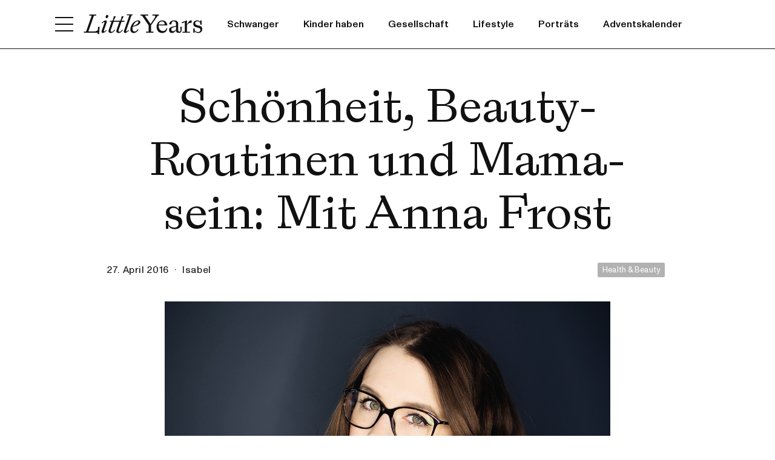

--- FILE ---
content_type: text/html; charset=UTF-8
request_url: https://www.littleyears.de/artikel/mit-anna-frost/
body_size: 34415
content:
<!doctype html>
<html lang="de-DE">
<head>
    <meta charset="utf-8">
    <meta http-equiv="x-ua-compatible" content="ie=edge">
    <meta name="viewport" content="width=device-width, initial-scale=1">
    <meta name="verification" content="c20c20b1c23ab84c030d8367c5260f48">
    <script id="Cookiebot" src="https://consent.cookiebot.com/uc.js" data-cbid="21e3c481-6af6-4174-8c19-bf4b04412c73" data-blockingmode="auto" type="text/javascript"></script>
    <link href="https://www.littleyears.de/app/themes/littleyears-2022/dist/ABCLaicaA-Regular.woff2" rel="preload" as="font" crossorigin="anonymous">
    <link href="https://www.littleyears.de/app/themes/littleyears-2022/dist/ABCLaicaA-RegularItalic.woff2" rel="preload" as="font" crossorigin="anonymous">
    <link href="https://www.littleyears.de/app/themes/littleyears-2022/dist/ABCLaicaA-Medium.woff2" rel="preload" as="font" crossorigin="anonymous">
    <link href="https://www.littleyears.de/app/themes/littleyears-2022/dist/ABCLaicaA-MediumItalic.woff2" rel="preload" as="font" crossorigin="anonymous">
    <link href="https://www.littleyears.de/app/themes/littleyears-2022/dist/ABCMonumentGrotesk-Regular.woff2" rel="preload" as="font" crossorigin="anonymous">
    <link href="https://www.littleyears.de/app/themes/littleyears-2022/dist/ABCMonumentGrotesk-RegularItalic.woff2" rel="preload" as="font" crossorigin="anonymous">
    <link href="https://www.littleyears.de/app/themes/littleyears-2022/dist/ABCMonumentGrotesk-Medium.woff2" rel="preload" as="font" crossorigin="anonymous">
    <link href="https://www.littleyears.de/app/themes/littleyears-2022/dist/ABCMonumentGrotesk-MediumItalic.woff2" rel="preload" as="font" crossorigin="anonymous">
    <link rel="preconnect" href="https://consent.cookiebot.com/">
    <link rel="preconnect" href="https://www.google-analytics.com/">
    <link rel="preconnect" href="https://steadyhq.com/">
    <script type="text/javascript" src="https://steadyhq.com/widget_loader/921ef263-33a6-4b3f-880b-d242159b0d2c"></script>
    <link rel="preload" href="/app/uploads/anna-frost-little-years-2.jpg" as="image" />
    <style>
        @font-face {
            font-family: "Laica";
            src: url("https://www.littleyears.de/app/themes/littleyears-2022/dist/ABCLaicaA-Regular.woff2") format("woff2");
            font-weight: normal;
            font-style: normal;
            font-display: swap;
        }

        @font-face {
            font-family: "Laica";
            src: url("https://www.littleyears.de/app/themes/littleyears-2022/dist/ABCLaicaA-RegularItalic.woff2") format("woff2");
            font-weight: normal;
            font-style: italic;
            font-display: swap;
        }

        @font-face {
            font-family: "Laica";
            src: url("https://www.littleyears.de/app/themes/littleyears-2022/dist/ABCLaicaA-Medium.woff2") format("woff2");
            font-weight: 600;
            font-style: normal;
            font-display: swap;
        }

        @font-face {
            font-family: "Laica";
            src: url("https://www.littleyears.de/app/themes/littleyears-2022/dist/ABCLaicaA-MediumItalic.woff2") format("woff2");
            font-weight: 600;
            font-style: italic;
            font-display: swap;
        }

        @font-face {
            font-family: "MonumentGrotesk";
            src: url("https://www.littleyears.de/app/themes/littleyears-2022/dist/ABCMonumentGrotesk-Regular.woff2") format("woff2");
            font-weight: normal;
            font-style: normal;
            font-display: swap;
        }

        @font-face {
            font-family: "MonumentGrotesk";
            src: url("https://www.littleyears.de/app/themes/littleyears-2022/dist/ABCMonumentGrotesk-RegularItalic.woff2") format("woff2");
            font-weight: normal;
            font-style: italic;
            font-display: swap;
        }

        @font-face {
            font-family: "MonumentGrotesk";
            src: url("https://www.littleyears.de/app/themes/littleyears-2022/dist/ABCMonumentGrotesk-Medium.woff2") format("woff2");
            font-weight: bold;
            font-style: normal;
            font-display: swap;
        }

        @font-face {
            font-family: "MonumentGrotesk";
            src: url("https://www.littleyears.de/app/themes/littleyears-2022/dist/ABCMonumentGrotesk-MediumItalic.woff2") format("woff2");
            font-weight: bold;
            font-style: italic;
            font-display: swap;
        }

        .selectr-container li,.selectr-option,.selectr-tag{list-style:none}.selectr-container{position:relative}.selectr-hidden{clip:rect(0,0,0,0);border:0;height:1px;margin:-1px;overflow:hidden;padding:0;position:absolute;width:1px}.selectr-visible{height:100%;left:0;opacity:0;position:absolute;top:0;width:100%;z-index:11}.selectr-desktop.multiple .selectr-visible{display:none}.selectr-desktop.multiple.native-open .selectr-visible{display:block;height:auto;min-height:200px!important;opacity:1;top:100%}.selectr-container.multiple.selectr-mobile .selectr-selected{z-index:0}.selectr-selected{background-color:#fff;border:1px solid #999;border-radius:3px;box-sizing:border-box;cursor:pointer;padding:7px 28px 7px 14px;position:relative;width:100%;z-index:1}.selectr-selected:before{border-color:#6c7a86 transparent transparent;border-style:solid;border-width:4px 4px 0;content:"";height:0;position:absolute;right:10px;top:50%;transform:rotate(0) translate3d(0,-50%,0);width:0}.selectr-container.native-open .selectr-selected:before,.selectr-container.open .selectr-selected:before{border-color:transparent transparent #6c7a86;border-style:solid;border-width:0 4px 4px}.selectr-label{display:none;overflow:hidden;text-overflow:ellipsis;white-space:nowrap;width:100%}.selectr-placeholder{color:#6c7a86}.selectr-tags{margin:0;padding:0;white-space:normal}.has-selected .selectr-tags{margin:0 0 -2px}.selectr-tag{background:#acb7bf;border:none;border-radius:10px;color:#fff;cursor:default;float:left;margin:0 2px 2px 0;padding:2px 25px 2px 8px;position:relative}.selectr-container.multiple.has-selected .selectr-selected{padding:5px 28px 5px 5px}.selectr-options-container{background-color:#fff;border:1px solid #999;border-radius:0 0 3px 3px;border-top:0 solid transparent;box-sizing:border-box;display:none;left:0;position:absolute;top:calc(100% - 1px);width:100%;z-index:10000}.selectr-container.open .selectr-options-container{display:block}.selectr-input-container{display:none;position:relative}.selectr-clear,.selectr-input-clear,.selectr-tag-remove{background-color:transparent;border:none;cursor:pointer;height:20px;padding:0;position:absolute;right:22px;top:50%;transform:translate3d(0,-50%,0);width:20px;z-index:11}.selectr-clear,.selectr-input-clear{display:none}.selectr-container.has-selected .selectr-clear,.selectr-input-container.active,.selectr-input-container.active .selectr-clear,.selectr-input-container.active .selectr-input-clear{display:block}.selectr-selected .selectr-tag-remove{right:2px}.selectr-clear:after,.selectr-clear:before,.selectr-input-clear:after,.selectr-input-clear:before,.selectr-tag-remove:after,.selectr-tag-remove:before{background-color:#6c7a86;content:" ";height:10px;left:9px;position:absolute;top:5px;width:2px}.selectr-tag-remove:after,.selectr-tag-remove:before{background-color:#fff;height:12px;top:4px;width:3px}.selectr-clear:before,.selectr-input-clear:before,.selectr-tag-remove:before{transform:rotate(45deg)}.selectr-clear:after,.selectr-input-clear:after,.selectr-tag-remove:after{transform:rotate(-45deg)}.selectr-input{border:1px solid #999;border-radius:3px;box-sizing:border-box;left:5px;margin:10px 15px;padding:7px 30px 7px 9px;top:5px;width:calc(100% - 30px)}.selectr-notice{background-color:#fff;border-radius:0 0 3px 3px;border-top:1px solid #999;box-sizing:border-box;display:none;padding:8px 16px;width:100%}.input-tag,.taggable .selectr-label{width:auto}.selectr-container.notice .selectr-notice{display:block}.selectr-container.notice .selectr-selected{border-radius:3px 3px 0 0}.selectr-options{display:none;margin:0;max-height:200px;overflow-x:auto;overflow-y:scroll;padding:0;position:relative;top:calc(100% + 2px)}.selectr-container.notice .selectr-options-container,.selectr-container.open .selectr-input-container,.selectr-container.open .selectr-options{display:block}.selectr-option{cursor:pointer;display:block;font-weight:400;padding:5px 20px;position:relative}.has-selected .selectr-placeholder,.selectr-empty,.selectr-option.excluded{display:none}.selectr-options.optgroups>.selectr-option{padding-left:25px}.selectr-optgroup{font-weight:700;padding:0}.selectr-optgroup--label{font-weight:700;margin-top:10px;padding:5px 15px}.selectr-match{text-decoration:underline}.selectr-option.selected{background-color:#ddd}.selectr-option.active{background-color:#5897fb;color:#fff}.selectr-option.disabled{opacity:.4}.selectr-container.open .selectr-selected{border-color:#999 #999 transparent;border-radius:3px 3px 0 0}.selectr-container.open .selectr-selected:after{transform:rotate(180deg) translate3d(0,50%,0)}.selectr-disabled{opacity:.6}.has-selected .selectr-label{display:block}.taggable .selectr-selected{padding:4px 28px 4px 4px}.taggable .selectr-selected:after{clear:both;content:" ";display:table}.taggable .selectr-tags{display:block;float:left}.taggable .selectr-placeholder{display:none}.input-tag{float:left;min-width:90px}.selectr-tag-input{border:none;font-family:inherit;font-size:inherit;font-weight:inherit;padding:3px 10px;width:100%}.selectr-input-container.loading:after{-webkit-animation:spin .5s linear 0s infinite normal forwards running;animation:spin .5s linear 0s infinite normal forwards running;border:3px solid #ddd;border-radius:50%;border-top-color:#aaa;content:"";height:20px;position:absolute;right:20px;top:50%;transform:translate3d(0,-50%,0);transform-origin:50% 0 0;width:20px}@-webkit-keyframes spin{0%{transform:rotate(0) translate3d(0,-50%,0)}to{transform:rotate(1turn) translate3d(0,-50%,0)}}@keyframes spin{0%{transform:rotate(0) translate3d(0,-50%,0)}to{transform:rotate(1turn) translate3d(0,-50%,0)}}.selectr-container.open.inverted .selectr-selected{border-color:transparent #999 #999;border-radius:0 0 3px 3px}.selectr-container.inverted .selectr-options-container{background-color:#fff;border-color:#999 #999 transparent;border-radius:3px 3px 0 0;border-width:1px 1px 0;bottom:calc(100% - 1px);top:auto}.selectr-container ::-moz-placeholder{color:#6c7a86;opacity:1}.selectr-container :-ms-input-placeholder{color:#6c7a86;opacity:1}.selectr-container ::placeholder{color:#6c7a86;opacity:1}.flickity-enabled{position:relative}.flickity-enabled:focus{outline:none}.flickity-viewport{height:100%;overflow:hidden;position:relative;touch-action:pan-y}.flickity-slider{height:100%;left:0;position:absolute;width:100%}.flickity-rtl .flickity-slider{left:unset;right:0}.flickity-enabled.is-draggable{-webkit-tap-highlight-color:transparent;-webkit-user-select:none;-moz-user-select:none;-ms-user-select:none;user-select:none}.flickity-enabled.is-draggable .flickity-viewport{cursor:move;cursor:-webkit-grab;cursor:grab}.flickity-enabled.is-draggable .flickity-viewport.is-pointer-down{cursor:-webkit-grabbing;cursor:grabbing}.flickity-cell{left:0;position:absolute}.flickity-rtl .flickity-cell{left:unset;right:0}.flickity-button{background:hsla(0,0%,100%,.75);border:none;color:#333;position:absolute}.flickity-button:hover{background:#fff;cursor:pointer}.flickity-button:focus{box-shadow:0 0 0 5px #19f;outline:none}.flickity-button:active{opacity:.6}.flickity-button:disabled{cursor:auto;opacity:.3;pointer-events:none}.flickity-button-icon{fill:currentColor}.flickity-prev-next-button{border-radius:50%;height:44px;top:50%;transform:translateY(-50%);width:44px}.flickity-prev-next-button.previous{left:10px}.flickity-prev-next-button.next{right:10px}.flickity-rtl .flickity-prev-next-button.previous{left:auto;right:10px}.flickity-rtl .flickity-prev-next-button.next{left:10px;right:auto}.flickity-prev-next-button .flickity-button-icon{height:60%;left:20%;position:absolute;top:20%;width:60%}.flickity-page-dots{bottom:-25px;display:flex;flex-wrap:wrap;justify-content:center;position:absolute;text-align:center;width:100%}.flickity-rtl .flickity-page-dots{direction:rtl}.flickity-page-dot{-webkit-appearance:none;-moz-appearance:none;appearance:none;background:rgba(51,51,51,.25);border:none;border-radius:50%;cursor:pointer;display:block;height:10px;margin:0 8px;overflow:hidden;padding:0;text-indent:-9999px;width:10px}.flickity-rtl .flickity-page-dot{text-indent:9999px}.flickity-page-dot:focus{box-shadow:0 0 0 5px #19f;outline:none}.flickity-page-dot.is-selected{background:#333}*,:after,:before{box-sizing:border-box}@media (prefers-reduced-motion:no-preference){:root{scroll-behavior:smooth}}body{-webkit-text-size-adjust:100%;-webkit-tap-highlight-color:rgba(0,0,0,0);background-color:var(--bs-body-bg);color:var(--bs-body-color);font-family:var(--bs-body-font-family);font-size:var(--bs-body-font-size);font-weight:var(--bs-body-font-weight);line-height:var(--bs-body-line-height);margin:0;text-align:var(--bs-body-text-align)}hr{border:0;border-top:1px solid;color:inherit;margin:1rem 0;opacity:.25}h1,h2,h3,h4,h5,h6{font-weight:500;line-height:1.2;margin-bottom:.5rem;margin-top:0}h1{font-size:calc(1.375rem + 1.5vw)}@media (min-width:1200px){h1{font-size:2.5rem}}h2{font-size:calc(1.325rem + .9vw)}@media (min-width:1200px){h2{font-size:2rem}}h3{font-size:calc(1.3rem + .6vw)}@media (min-width:1200px){h3{font-size:1.75rem}}h4{font-size:calc(1.275rem + .3vw)}@media (min-width:1200px){h4{font-size:1.5rem}}h5{font-size:1.25rem}h6{font-size:1rem}p{margin-bottom:1rem;margin-top:0}abbr[title]{cursor:help;-webkit-text-decoration:underline dotted;text-decoration:underline dotted;-webkit-text-decoration-skip-ink:none;text-decoration-skip-ink:none}address{font-style:normal;line-height:inherit;margin-bottom:1rem}ol,ul{padding-left:2rem}dl,ol,ul{margin-bottom:1rem;margin-top:0}ol ol,ol ul,ul ol,ul ul{margin-bottom:0}dt{font-weight:700}dd{margin-bottom:.5rem;margin-left:0}blockquote{margin:0 0 1rem}b,strong{font-weight:bolder}small{font-size:.875em}mark{background-color:var(--bs-highlight-bg);padding:.1875em}sub,sup{font-size:.75em;line-height:0;position:relative;vertical-align:baseline}sub{bottom:-.25em}sup{top:-.5em}a{color:var(--bs-link-color);text-decoration:underline}a:hover{color:var(--bs-link-hover-color)}a:not([href]):not([class]),a:not([href]):not([class]):hover{color:inherit;text-decoration:none}code,kbd,pre,samp{font-family:var(--bs-font-monospace);font-size:1em}pre{display:block;font-size:.875em;margin-bottom:1rem;margin-top:0;overflow:auto}pre code{color:inherit;font-size:inherit;word-break:normal}code{word-wrap:break-word;color:var(--bs-code-color);font-size:.875em}a>code{color:inherit}kbd{background-color:var(--bs-body-color);border-radius:.25rem;color:var(--bs-body-bg);font-size:.875em;padding:.1875rem .375rem}kbd kbd{font-size:1em;padding:0}figure{margin:0 0 1rem}img,svg{vertical-align:middle}table{border-collapse:collapse;caption-side:bottom}caption{color:#6c757d;padding-bottom:.5rem;padding-top:.5rem;text-align:left}th{text-align:inherit;text-align:-webkit-match-parent}tbody,td,tfoot,th,thead,tr{border:0 solid;border-color:inherit}label{display:inline-block}button{border-radius:0}button:focus:not(:focus-visible){outline:0}button,input,optgroup,select,textarea{font-family:inherit;font-size:inherit;line-height:inherit;margin:0}button,select{text-transform:none}[role=button]{cursor:pointer}select{word-wrap:normal}select:disabled{opacity:1}[list]:not([type=date]):not([type=datetime-local]):not([type=month]):not([type=week]):not([type=time])::-webkit-calendar-picker-indicator{display:none!important}[type=button],[type=reset],[type=submit],button{-webkit-appearance:button}[type=button]:not(:disabled),[type=reset]:not(:disabled),[type=submit]:not(:disabled),button:not(:disabled){cursor:pointer}::-moz-focus-inner{border-style:none;padding:0}textarea{resize:vertical}fieldset{border:0;margin:0;min-width:0;padding:0}legend{float:left;font-size:calc(1.275rem + .3vw);line-height:inherit;margin-bottom:.5rem;padding:0;width:100%}@media (min-width:1200px){legend{font-size:1.5rem}}legend+*{clear:left}::-webkit-datetime-edit-day-field,::-webkit-datetime-edit-fields-wrapper,::-webkit-datetime-edit-hour-field,::-webkit-datetime-edit-minute,::-webkit-datetime-edit-month-field,::-webkit-datetime-edit-text,::-webkit-datetime-edit-year-field{padding:0}::-webkit-inner-spin-button{height:auto}[type=search]{-webkit-appearance:textfield;outline-offset:-2px}::-webkit-search-decoration{-webkit-appearance:none}::-webkit-color-swatch-wrapper{padding:0}::-webkit-file-upload-button{-webkit-appearance:button;font:inherit}::file-selector-button{-webkit-appearance:button;font:inherit}output{display:inline-block}iframe{border:0}summary{cursor:pointer;display:list-item}progress{vertical-align:baseline}[hidden]{display:none!important}:root{--bs-blue:#0d6efd;--bs-indigo:#6610f2;--bs-purple:#6f42c1;--bs-pink:#d63384;--bs-red:#dc3545;--bs-orange:#fd7e14;--bs-yellow:#ffc107;--bs-green:#198754;--bs-teal:#20c997;--bs-cyan:#0dcaf0;--bs-black:#000;--bs-white:#fff;--bs-gray:#6c757d;--bs-gray-dark:#343a40;--bs-gray-100:#f8f9fa;--bs-gray-200:#e9ecef;--bs-gray-300:#dee2e6;--bs-gray-400:#ced4da;--bs-gray-500:#adb5bd;--bs-gray-600:#6c757d;--bs-gray-700:#495057;--bs-gray-800:#343a40;--bs-gray-900:#212529;--bs-primary:#0d6efd;--bs-secondary:#6c757d;--bs-success:#198754;--bs-info:#0dcaf0;--bs-warning:#ffc107;--bs-danger:#dc3545;--bs-light:#f8f9fa;--bs-dark:#212529;--bs-primary-rgb:13,110,253;--bs-secondary-rgb:108,117,125;--bs-success-rgb:25,135,84;--bs-info-rgb:13,202,240;--bs-warning-rgb:255,193,7;--bs-danger-rgb:220,53,69;--bs-light-rgb:248,249,250;--bs-dark-rgb:33,37,41;--bs-white-rgb:255,255,255;--bs-black-rgb:0,0,0;--bs-body-color-rgb:33,37,41;--bs-body-bg-rgb:255,255,255;--bs-font-sans-serif:system-ui,-apple-system,"Segoe UI",Roboto,"Helvetica Neue","Noto Sans","Liberation Sans",Arial,sans-serif,"Apple Color Emoji","Segoe UI Emoji","Segoe UI Symbol","Noto Color Emoji";--bs-font-monospace:SFMono-Regular,Menlo,Monaco,Consolas,"Liberation Mono","Courier New",monospace;--bs-gradient:linear-gradient(180deg,hsla(0,0%,100%,.15),hsla(0,0%,100%,0));--bs-body-font-family:var(--bs-font-sans-serif);--bs-body-font-size:1rem;--bs-body-font-weight:400;--bs-body-line-height:1.5;--bs-body-color:#212529;--bs-body-bg:#fff;--bs-border-width:1px;--bs-border-style:solid;--bs-border-color:#dee2e6;--bs-border-color-translucent:rgba(0,0,0,.175);--bs-border-radius:.375rem;--bs-border-radius-sm:.25rem;--bs-border-radius-lg:.5rem;--bs-border-radius-xl:1rem;--bs-border-radius-2xl:2rem;--bs-border-radius-pill:50rem;--bs-link-color:#0d6efd;--bs-link-hover-color:#0a58ca;--bs-code-color:#d63384;--bs-highlight-bg:#fff3cd}.container,.container-fluid,.container-lg,.container-md,.container-sm,.container-xl,.container-xxl{--bs-gutter-x:1.5rem;--bs-gutter-y:0;margin-left:auto;margin-right:auto;padding-left:calc(var(--bs-gutter-x)*.5);padding-right:calc(var(--bs-gutter-x)*.5);width:100%}@media (min-width:576px){.container,.container-sm{max-width:540px}}@media (min-width:744px){.container,.container-md,.container-sm{max-width:710px}}@media (min-width:992px){.container,.container-lg,.container-md,.container-sm{max-width:960px}}@media (min-width:1200px){.container,.container-lg,.container-md,.container-sm,.container-xl{max-width:1140px}}@media (min-width:1400px){.container,.container-lg,.container-md,.container-sm,.container-xl,.container-xxl{max-width:1320px}}.row{--bs-gutter-x:1.5rem;--bs-gutter-y:0;display:flex;flex-wrap:wrap;margin-left:calc(var(--bs-gutter-x)*-.5);margin-right:calc(var(--bs-gutter-x)*-.5);margin-top:calc(var(--bs-gutter-y)*-1)}.row>*{box-sizing:border-box;flex-shrink:0;margin-top:var(--bs-gutter-y);max-width:100%;padding-left:calc(var(--bs-gutter-x)*.5);padding-right:calc(var(--bs-gutter-x)*.5);width:100%}.col{flex:1 0 0%}.row-cols-auto>*{flex:0 0 auto;width:auto}.row-cols-1>*{flex:0 0 auto;width:100%}.row-cols-2>*{flex:0 0 auto;width:50%}.row-cols-3>*{flex:0 0 auto;width:33.33333%}.row-cols-4>*{flex:0 0 auto;width:25%}.row-cols-5>*{flex:0 0 auto;width:20%}.row-cols-6>*{flex:0 0 auto;width:16.66667%}.col-auto{flex:0 0 auto;width:auto}.col-1{flex:0 0 auto;width:8.33333%}.col-2{flex:0 0 auto;width:16.66667%}.col-3{flex:0 0 auto;width:25%}.col-4{flex:0 0 auto;width:33.33333%}.col-5{flex:0 0 auto;width:41.66667%}.col-6{flex:0 0 auto;width:50%}.col-7{flex:0 0 auto;width:58.33333%}.col-8{flex:0 0 auto;width:66.66667%}.col-9{flex:0 0 auto;width:75%}.col-10{flex:0 0 auto;width:83.33333%}.col-11{flex:0 0 auto;width:91.66667%}.col-12{flex:0 0 auto;width:100%}.offset-1{margin-left:8.33333%}.offset-2{margin-left:16.66667%}.offset-3{margin-left:25%}.offset-4{margin-left:33.33333%}.offset-5{margin-left:41.66667%}.offset-6{margin-left:50%}.offset-7{margin-left:58.33333%}.offset-8{margin-left:66.66667%}.offset-9{margin-left:75%}.offset-10{margin-left:83.33333%}.offset-11{margin-left:91.66667%}.g-0,.gx-0{--bs-gutter-x:0}.g-0,.gy-0{--bs-gutter-y:0}.g-1,.gx-1{--bs-gutter-x:.25rem}.g-1,.gy-1{--bs-gutter-y:.25rem}.g-2,.gx-2{--bs-gutter-x:.5rem}.g-2,.gy-2{--bs-gutter-y:.5rem}.g-3,.gx-3{--bs-gutter-x:1rem}.g-3,.gy-3{--bs-gutter-y:1rem}.g-4,.gx-4{--bs-gutter-x:1.5rem}.g-4,.gy-4{--bs-gutter-y:1.5rem}.g-5,.gx-5{--bs-gutter-x:3rem}.g-5,.gy-5{--bs-gutter-y:3rem}@media (min-width:576px){.col-sm{flex:1 0 0%}.row-cols-sm-auto>*{flex:0 0 auto;width:auto}.row-cols-sm-1>*{flex:0 0 auto;width:100%}.row-cols-sm-2>*{flex:0 0 auto;width:50%}.row-cols-sm-3>*{flex:0 0 auto;width:33.33333%}.row-cols-sm-4>*{flex:0 0 auto;width:25%}.row-cols-sm-5>*{flex:0 0 auto;width:20%}.row-cols-sm-6>*{flex:0 0 auto;width:16.66667%}.col-sm-auto{flex:0 0 auto;width:auto}.col-sm-1{flex:0 0 auto;width:8.33333%}.col-sm-2{flex:0 0 auto;width:16.66667%}.col-sm-3{flex:0 0 auto;width:25%}.col-sm-4{flex:0 0 auto;width:33.33333%}.col-sm-5{flex:0 0 auto;width:41.66667%}.col-sm-6{flex:0 0 auto;width:50%}.col-sm-7{flex:0 0 auto;width:58.33333%}.col-sm-8{flex:0 0 auto;width:66.66667%}.col-sm-9{flex:0 0 auto;width:75%}.col-sm-10{flex:0 0 auto;width:83.33333%}.col-sm-11{flex:0 0 auto;width:91.66667%}.col-sm-12{flex:0 0 auto;width:100%}.offset-sm-0{margin-left:0}.offset-sm-1{margin-left:8.33333%}.offset-sm-2{margin-left:16.66667%}.offset-sm-3{margin-left:25%}.offset-sm-4{margin-left:33.33333%}.offset-sm-5{margin-left:41.66667%}.offset-sm-6{margin-left:50%}.offset-sm-7{margin-left:58.33333%}.offset-sm-8{margin-left:66.66667%}.offset-sm-9{margin-left:75%}.offset-sm-10{margin-left:83.33333%}.offset-sm-11{margin-left:91.66667%}.g-sm-0,.gx-sm-0{--bs-gutter-x:0}.g-sm-0,.gy-sm-0{--bs-gutter-y:0}.g-sm-1,.gx-sm-1{--bs-gutter-x:.25rem}.g-sm-1,.gy-sm-1{--bs-gutter-y:.25rem}.g-sm-2,.gx-sm-2{--bs-gutter-x:.5rem}.g-sm-2,.gy-sm-2{--bs-gutter-y:.5rem}.g-sm-3,.gx-sm-3{--bs-gutter-x:1rem}.g-sm-3,.gy-sm-3{--bs-gutter-y:1rem}.g-sm-4,.gx-sm-4{--bs-gutter-x:1.5rem}.g-sm-4,.gy-sm-4{--bs-gutter-y:1.5rem}.g-sm-5,.gx-sm-5{--bs-gutter-x:3rem}.g-sm-5,.gy-sm-5{--bs-gutter-y:3rem}}@media (min-width:744px){.col-md{flex:1 0 0%}.row-cols-md-auto>*{flex:0 0 auto;width:auto}.row-cols-md-1>*{flex:0 0 auto;width:100%}.row-cols-md-2>*{flex:0 0 auto;width:50%}.row-cols-md-3>*{flex:0 0 auto;width:33.33333%}.row-cols-md-4>*{flex:0 0 auto;width:25%}.row-cols-md-5>*{flex:0 0 auto;width:20%}.row-cols-md-6>*{flex:0 0 auto;width:16.66667%}.col-md-auto{flex:0 0 auto;width:auto}.col-md-1{flex:0 0 auto;width:8.33333%}.col-md-2{flex:0 0 auto;width:16.66667%}.col-md-3{flex:0 0 auto;width:25%}.col-md-4{flex:0 0 auto;width:33.33333%}.col-md-5{flex:0 0 auto;width:41.66667%}.col-md-6{flex:0 0 auto;width:50%}.col-md-7{flex:0 0 auto;width:58.33333%}.col-md-8{flex:0 0 auto;width:66.66667%}.col-md-9{flex:0 0 auto;width:75%}.col-md-10{flex:0 0 auto;width:83.33333%}.col-md-11{flex:0 0 auto;width:91.66667%}.col-md-12{flex:0 0 auto;width:100%}.offset-md-0{margin-left:0}.offset-md-1{margin-left:8.33333%}.offset-md-2{margin-left:16.66667%}.offset-md-3{margin-left:25%}.offset-md-4{margin-left:33.33333%}.offset-md-5{margin-left:41.66667%}.offset-md-6{margin-left:50%}.offset-md-7{margin-left:58.33333%}.offset-md-8{margin-left:66.66667%}.offset-md-9{margin-left:75%}.offset-md-10{margin-left:83.33333%}.offset-md-11{margin-left:91.66667%}.g-md-0,.gx-md-0{--bs-gutter-x:0}.g-md-0,.gy-md-0{--bs-gutter-y:0}.g-md-1,.gx-md-1{--bs-gutter-x:.25rem}.g-md-1,.gy-md-1{--bs-gutter-y:.25rem}.g-md-2,.gx-md-2{--bs-gutter-x:.5rem}.g-md-2,.gy-md-2{--bs-gutter-y:.5rem}.g-md-3,.gx-md-3{--bs-gutter-x:1rem}.g-md-3,.gy-md-3{--bs-gutter-y:1rem}.g-md-4,.gx-md-4{--bs-gutter-x:1.5rem}.g-md-4,.gy-md-4{--bs-gutter-y:1.5rem}.g-md-5,.gx-md-5{--bs-gutter-x:3rem}.g-md-5,.gy-md-5{--bs-gutter-y:3rem}}@media (min-width:992px){.col-lg{flex:1 0 0%}.row-cols-lg-auto>*{flex:0 0 auto;width:auto}.row-cols-lg-1>*{flex:0 0 auto;width:100%}.row-cols-lg-2>*{flex:0 0 auto;width:50%}.row-cols-lg-3>*{flex:0 0 auto;width:33.33333%}.row-cols-lg-4>*{flex:0 0 auto;width:25%}.row-cols-lg-5>*{flex:0 0 auto;width:20%}.row-cols-lg-6>*{flex:0 0 auto;width:16.66667%}.col-lg-auto{flex:0 0 auto;width:auto}.col-lg-1{flex:0 0 auto;width:8.33333%}.col-lg-2{flex:0 0 auto;width:16.66667%}.col-lg-3{flex:0 0 auto;width:25%}.col-lg-4{flex:0 0 auto;width:33.33333%}.col-lg-5{flex:0 0 auto;width:41.66667%}.col-lg-6{flex:0 0 auto;width:50%}.col-lg-7{flex:0 0 auto;width:58.33333%}.col-lg-8{flex:0 0 auto;width:66.66667%}.col-lg-9{flex:0 0 auto;width:75%}.col-lg-10{flex:0 0 auto;width:83.33333%}.col-lg-11{flex:0 0 auto;width:91.66667%}.col-lg-12{flex:0 0 auto;width:100%}.offset-lg-0{margin-left:0}.offset-lg-1{margin-left:8.33333%}.offset-lg-2{margin-left:16.66667%}.offset-lg-3{margin-left:25%}.offset-lg-4{margin-left:33.33333%}.offset-lg-5{margin-left:41.66667%}.offset-lg-6{margin-left:50%}.offset-lg-7{margin-left:58.33333%}.offset-lg-8{margin-left:66.66667%}.offset-lg-9{margin-left:75%}.offset-lg-10{margin-left:83.33333%}.offset-lg-11{margin-left:91.66667%}.g-lg-0,.gx-lg-0{--bs-gutter-x:0}.g-lg-0,.gy-lg-0{--bs-gutter-y:0}.g-lg-1,.gx-lg-1{--bs-gutter-x:.25rem}.g-lg-1,.gy-lg-1{--bs-gutter-y:.25rem}.g-lg-2,.gx-lg-2{--bs-gutter-x:.5rem}.g-lg-2,.gy-lg-2{--bs-gutter-y:.5rem}.g-lg-3,.gx-lg-3{--bs-gutter-x:1rem}.g-lg-3,.gy-lg-3{--bs-gutter-y:1rem}.g-lg-4,.gx-lg-4{--bs-gutter-x:1.5rem}.g-lg-4,.gy-lg-4{--bs-gutter-y:1.5rem}.g-lg-5,.gx-lg-5{--bs-gutter-x:3rem}.g-lg-5,.gy-lg-5{--bs-gutter-y:3rem}}@media (min-width:1200px){.col-xl{flex:1 0 0%}.row-cols-xl-auto>*{flex:0 0 auto;width:auto}.row-cols-xl-1>*{flex:0 0 auto;width:100%}.row-cols-xl-2>*{flex:0 0 auto;width:50%}.row-cols-xl-3>*{flex:0 0 auto;width:33.33333%}.row-cols-xl-4>*{flex:0 0 auto;width:25%}.row-cols-xl-5>*{flex:0 0 auto;width:20%}.row-cols-xl-6>*{flex:0 0 auto;width:16.66667%}.col-xl-auto{flex:0 0 auto;width:auto}.col-xl-1{flex:0 0 auto;width:8.33333%}.col-xl-2{flex:0 0 auto;width:16.66667%}.col-xl-3{flex:0 0 auto;width:25%}.col-xl-4{flex:0 0 auto;width:33.33333%}.col-xl-5{flex:0 0 auto;width:41.66667%}.col-xl-6{flex:0 0 auto;width:50%}.col-xl-7{flex:0 0 auto;width:58.33333%}.col-xl-8{flex:0 0 auto;width:66.66667%}.col-xl-9{flex:0 0 auto;width:75%}.col-xl-10{flex:0 0 auto;width:83.33333%}.col-xl-11{flex:0 0 auto;width:91.66667%}.col-xl-12{flex:0 0 auto;width:100%}.offset-xl-0{margin-left:0}.offset-xl-1{margin-left:8.33333%}.offset-xl-2{margin-left:16.66667%}.offset-xl-3{margin-left:25%}.offset-xl-4{margin-left:33.33333%}.offset-xl-5{margin-left:41.66667%}.offset-xl-6{margin-left:50%}.offset-xl-7{margin-left:58.33333%}.offset-xl-8{margin-left:66.66667%}.offset-xl-9{margin-left:75%}.offset-xl-10{margin-left:83.33333%}.offset-xl-11{margin-left:91.66667%}.g-xl-0,.gx-xl-0{--bs-gutter-x:0}.g-xl-0,.gy-xl-0{--bs-gutter-y:0}.g-xl-1,.gx-xl-1{--bs-gutter-x:.25rem}.g-xl-1,.gy-xl-1{--bs-gutter-y:.25rem}.g-xl-2,.gx-xl-2{--bs-gutter-x:.5rem}.g-xl-2,.gy-xl-2{--bs-gutter-y:.5rem}.g-xl-3,.gx-xl-3{--bs-gutter-x:1rem}.g-xl-3,.gy-xl-3{--bs-gutter-y:1rem}.g-xl-4,.gx-xl-4{--bs-gutter-x:1.5rem}.g-xl-4,.gy-xl-4{--bs-gutter-y:1.5rem}.g-xl-5,.gx-xl-5{--bs-gutter-x:3rem}.g-xl-5,.gy-xl-5{--bs-gutter-y:3rem}}@media (min-width:1400px){.col-xxl{flex:1 0 0%}.row-cols-xxl-auto>*{flex:0 0 auto;width:auto}.row-cols-xxl-1>*{flex:0 0 auto;width:100%}.row-cols-xxl-2>*{flex:0 0 auto;width:50%}.row-cols-xxl-3>*{flex:0 0 auto;width:33.33333%}.row-cols-xxl-4>*{flex:0 0 auto;width:25%}.row-cols-xxl-5>*{flex:0 0 auto;width:20%}.row-cols-xxl-6>*{flex:0 0 auto;width:16.66667%}.col-xxl-auto{flex:0 0 auto;width:auto}.col-xxl-1{flex:0 0 auto;width:8.33333%}.col-xxl-2{flex:0 0 auto;width:16.66667%}.col-xxl-3{flex:0 0 auto;width:25%}.col-xxl-4{flex:0 0 auto;width:33.33333%}.col-xxl-5{flex:0 0 auto;width:41.66667%}.col-xxl-6{flex:0 0 auto;width:50%}.col-xxl-7{flex:0 0 auto;width:58.33333%}.col-xxl-8{flex:0 0 auto;width:66.66667%}.col-xxl-9{flex:0 0 auto;width:75%}.col-xxl-10{flex:0 0 auto;width:83.33333%}.col-xxl-11{flex:0 0 auto;width:91.66667%}.col-xxl-12{flex:0 0 auto;width:100%}.offset-xxl-0{margin-left:0}.offset-xxl-1{margin-left:8.33333%}.offset-xxl-2{margin-left:16.66667%}.offset-xxl-3{margin-left:25%}.offset-xxl-4{margin-left:33.33333%}.offset-xxl-5{margin-left:41.66667%}.offset-xxl-6{margin-left:50%}.offset-xxl-7{margin-left:58.33333%}.offset-xxl-8{margin-left:66.66667%}.offset-xxl-9{margin-left:75%}.offset-xxl-10{margin-left:83.33333%}.offset-xxl-11{margin-left:91.66667%}.g-xxl-0,.gx-xxl-0{--bs-gutter-x:0}.g-xxl-0,.gy-xxl-0{--bs-gutter-y:0}.g-xxl-1,.gx-xxl-1{--bs-gutter-x:.25rem}.g-xxl-1,.gy-xxl-1{--bs-gutter-y:.25rem}.g-xxl-2,.gx-xxl-2{--bs-gutter-x:.5rem}.g-xxl-2,.gy-xxl-2{--bs-gutter-y:.5rem}.g-xxl-3,.gx-xxl-3{--bs-gutter-x:1rem}.g-xxl-3,.gy-xxl-3{--bs-gutter-y:1rem}.g-xxl-4,.gx-xxl-4{--bs-gutter-x:1.5rem}.g-xxl-4,.gy-xxl-4{--bs-gutter-y:1.5rem}.g-xxl-5,.gx-xxl-5{--bs-gutter-x:3rem}.g-xxl-5,.gy-xxl-5{--bs-gutter-y:3rem}}.d-inline{display:inline!important}.d-inline-block{display:inline-block!important}.d-block{display:block!important}.d-grid{display:grid!important}.d-table{display:table!important}.d-table-row{display:table-row!important}.d-table-cell{display:table-cell!important}.d-flex{display:flex!important}.d-inline-flex{display:inline-flex!important}.d-none{display:none!important}.flex-fill{flex:1 1 auto!important}.flex-row{flex-direction:row!important}.flex-column{flex-direction:column!important}.flex-row-reverse{flex-direction:row-reverse!important}.flex-column-reverse{flex-direction:column-reverse!important}.flex-grow-0{flex-grow:0!important}.flex-grow-1{flex-grow:1!important}.flex-shrink-0{flex-shrink:0!important}.flex-shrink-1{flex-shrink:1!important}.flex-wrap{flex-wrap:wrap!important}.flex-nowrap{flex-wrap:nowrap!important}.flex-wrap-reverse{flex-wrap:wrap-reverse!important}.justify-content-start{justify-content:flex-start!important}.justify-content-end{justify-content:flex-end!important}.justify-content-center{justify-content:center!important}.justify-content-between{justify-content:space-between!important}.justify-content-around{justify-content:space-around!important}.justify-content-evenly{justify-content:space-evenly!important}.align-items-start{align-items:flex-start!important}.align-items-end{align-items:flex-end!important}.align-items-center{align-items:center!important}.align-items-baseline{align-items:baseline!important}.align-items-stretch{align-items:stretch!important}.align-content-start{align-content:flex-start!important}.align-content-end{align-content:flex-end!important}.align-content-center{align-content:center!important}.align-content-between{align-content:space-between!important}.align-content-around{align-content:space-around!important}.align-content-stretch{align-content:stretch!important}.align-self-auto{align-self:auto!important}.align-self-start{align-self:flex-start!important}.align-self-end{align-self:flex-end!important}.align-self-center{align-self:center!important}.align-self-baseline{align-self:baseline!important}.align-self-stretch{align-self:stretch!important}.order-first{order:-1!important}.order-0{order:0!important}.order-1{order:1!important}.order-2{order:2!important}.order-3{order:3!important}.order-4{order:4!important}.order-5{order:5!important}.order-last{order:6!important}.m-0{margin:0!important}.m-1{margin:.25rem!important}.m-2{margin:.5rem!important}.m-3{margin:1rem!important}.m-4{margin:1.5rem!important}.m-5{margin:3rem!important}.m-auto{margin:auto!important}.mx-0{margin-left:0!important;margin-right:0!important}.mx-1{margin-left:.25rem!important;margin-right:.25rem!important}.mx-2{margin-left:.5rem!important;margin-right:.5rem!important}.mx-3{margin-left:1rem!important;margin-right:1rem!important}.mx-4{margin-left:1.5rem!important;margin-right:1.5rem!important}.mx-5{margin-left:3rem!important;margin-right:3rem!important}.mx-auto{margin-left:auto!important;margin-right:auto!important}.my-0{margin-bottom:0!important;margin-top:0!important}.my-1{margin-bottom:.25rem!important;margin-top:.25rem!important}.my-2{margin-bottom:.5rem!important;margin-top:.5rem!important}.my-3{margin-bottom:1rem!important;margin-top:1rem!important}.my-4{margin-bottom:1.5rem!important;margin-top:1.5rem!important}.my-5{margin-bottom:3rem!important;margin-top:3rem!important}.my-auto{margin-bottom:auto!important;margin-top:auto!important}.mt-0{margin-top:0!important}.mt-1{margin-top:.25rem!important}.mt-2{margin-top:.5rem!important}.mt-3{margin-top:1rem!important}.mt-4{margin-top:1.5rem!important}.mt-5{margin-top:3rem!important}.mt-auto{margin-top:auto!important}.me-0{margin-right:0!important}.me-1{margin-right:.25rem!important}.me-2{margin-right:.5rem!important}.me-3{margin-right:1rem!important}.me-4{margin-right:1.5rem!important}.me-5{margin-right:3rem!important}.me-auto{margin-right:auto!important}.mb-0{margin-bottom:0!important}.mb-1{margin-bottom:.25rem!important}.mb-2{margin-bottom:.5rem!important}.mb-3{margin-bottom:1rem!important}.mb-4{margin-bottom:1.5rem!important}.mb-5{margin-bottom:3rem!important}.mb-auto{margin-bottom:auto!important}.ms-0{margin-left:0!important}.ms-1{margin-left:.25rem!important}.ms-2{margin-left:.5rem!important}.ms-3{margin-left:1rem!important}.ms-4{margin-left:1.5rem!important}.ms-5{margin-left:3rem!important}.ms-auto{margin-left:auto!important}.p-0{padding:0!important}.p-1{padding:.25rem!important}.p-2{padding:.5rem!important}.p-3{padding:1rem!important}.p-4{padding:1.5rem!important}.p-5{padding:3rem!important}.px-0{padding-left:0!important;padding-right:0!important}.px-1{padding-left:.25rem!important;padding-right:.25rem!important}.px-2{padding-left:.5rem!important;padding-right:.5rem!important}.px-3{padding-left:1rem!important;padding-right:1rem!important}.px-4{padding-left:1.5rem!important;padding-right:1.5rem!important}.px-5{padding-left:3rem!important;padding-right:3rem!important}.py-0{padding-bottom:0!important;padding-top:0!important}.py-1{padding-bottom:.25rem!important;padding-top:.25rem!important}.py-2{padding-bottom:.5rem!important;padding-top:.5rem!important}.py-3{padding-bottom:1rem!important;padding-top:1rem!important}.py-4{padding-bottom:1.5rem!important;padding-top:1.5rem!important}.py-5{padding-bottom:3rem!important;padding-top:3rem!important}.pt-0{padding-top:0!important}.pt-1{padding-top:.25rem!important}.pt-2{padding-top:.5rem!important}.pt-3{padding-top:1rem!important}.pt-4{padding-top:1.5rem!important}.pt-5{padding-top:3rem!important}.pe-0{padding-right:0!important}.pe-1{padding-right:.25rem!important}.pe-2{padding-right:.5rem!important}.pe-3{padding-right:1rem!important}.pe-4{padding-right:1.5rem!important}.pe-5{padding-right:3rem!important}.pb-0{padding-bottom:0!important}.pb-1{padding-bottom:.25rem!important}.pb-2{padding-bottom:.5rem!important}.pb-3{padding-bottom:1rem!important}.pb-4{padding-bottom:1.5rem!important}.pb-5{padding-bottom:3rem!important}.ps-0{padding-left:0!important}.ps-1{padding-left:.25rem!important}.ps-2{padding-left:.5rem!important}.ps-3{padding-left:1rem!important}.ps-4{padding-left:1.5rem!important}.ps-5{padding-left:3rem!important}@media (min-width:576px){.d-sm-inline{display:inline!important}.d-sm-inline-block{display:inline-block!important}.d-sm-block{display:block!important}.d-sm-grid{display:grid!important}.d-sm-table{display:table!important}.d-sm-table-row{display:table-row!important}.d-sm-table-cell{display:table-cell!important}.d-sm-flex{display:flex!important}.d-sm-inline-flex{display:inline-flex!important}.d-sm-none{display:none!important}.flex-sm-fill{flex:1 1 auto!important}.flex-sm-row{flex-direction:row!important}.flex-sm-column{flex-direction:column!important}.flex-sm-row-reverse{flex-direction:row-reverse!important}.flex-sm-column-reverse{flex-direction:column-reverse!important}.flex-sm-grow-0{flex-grow:0!important}.flex-sm-grow-1{flex-grow:1!important}.flex-sm-shrink-0{flex-shrink:0!important}.flex-sm-shrink-1{flex-shrink:1!important}.flex-sm-wrap{flex-wrap:wrap!important}.flex-sm-nowrap{flex-wrap:nowrap!important}.flex-sm-wrap-reverse{flex-wrap:wrap-reverse!important}.justify-content-sm-start{justify-content:flex-start!important}.justify-content-sm-end{justify-content:flex-end!important}.justify-content-sm-center{justify-content:center!important}.justify-content-sm-between{justify-content:space-between!important}.justify-content-sm-around{justify-content:space-around!important}.justify-content-sm-evenly{justify-content:space-evenly!important}.align-items-sm-start{align-items:flex-start!important}.align-items-sm-end{align-items:flex-end!important}.align-items-sm-center{align-items:center!important}.align-items-sm-baseline{align-items:baseline!important}.align-items-sm-stretch{align-items:stretch!important}.align-content-sm-start{align-content:flex-start!important}.align-content-sm-end{align-content:flex-end!important}.align-content-sm-center{align-content:center!important}.align-content-sm-between{align-content:space-between!important}.align-content-sm-around{align-content:space-around!important}.align-content-sm-stretch{align-content:stretch!important}.align-self-sm-auto{align-self:auto!important}.align-self-sm-start{align-self:flex-start!important}.align-self-sm-end{align-self:flex-end!important}.align-self-sm-center{align-self:center!important}.align-self-sm-baseline{align-self:baseline!important}.align-self-sm-stretch{align-self:stretch!important}.order-sm-first{order:-1!important}.order-sm-0{order:0!important}.order-sm-1{order:1!important}.order-sm-2{order:2!important}.order-sm-3{order:3!important}.order-sm-4{order:4!important}.order-sm-5{order:5!important}.order-sm-last{order:6!important}.m-sm-0{margin:0!important}.m-sm-1{margin:.25rem!important}.m-sm-2{margin:.5rem!important}.m-sm-3{margin:1rem!important}.m-sm-4{margin:1.5rem!important}.m-sm-5{margin:3rem!important}.m-sm-auto{margin:auto!important}.mx-sm-0{margin-left:0!important;margin-right:0!important}.mx-sm-1{margin-left:.25rem!important;margin-right:.25rem!important}.mx-sm-2{margin-left:.5rem!important;margin-right:.5rem!important}.mx-sm-3{margin-left:1rem!important;margin-right:1rem!important}.mx-sm-4{margin-left:1.5rem!important;margin-right:1.5rem!important}.mx-sm-5{margin-left:3rem!important;margin-right:3rem!important}.mx-sm-auto{margin-left:auto!important;margin-right:auto!important}.my-sm-0{margin-bottom:0!important;margin-top:0!important}.my-sm-1{margin-bottom:.25rem!important;margin-top:.25rem!important}.my-sm-2{margin-bottom:.5rem!important;margin-top:.5rem!important}.my-sm-3{margin-bottom:1rem!important;margin-top:1rem!important}.my-sm-4{margin-bottom:1.5rem!important;margin-top:1.5rem!important}.my-sm-5{margin-bottom:3rem!important;margin-top:3rem!important}.my-sm-auto{margin-bottom:auto!important;margin-top:auto!important}.mt-sm-0{margin-top:0!important}.mt-sm-1{margin-top:.25rem!important}.mt-sm-2{margin-top:.5rem!important}.mt-sm-3{margin-top:1rem!important}.mt-sm-4{margin-top:1.5rem!important}.mt-sm-5{margin-top:3rem!important}.mt-sm-auto{margin-top:auto!important}.me-sm-0{margin-right:0!important}.me-sm-1{margin-right:.25rem!important}.me-sm-2{margin-right:.5rem!important}.me-sm-3{margin-right:1rem!important}.me-sm-4{margin-right:1.5rem!important}.me-sm-5{margin-right:3rem!important}.me-sm-auto{margin-right:auto!important}.mb-sm-0{margin-bottom:0!important}.mb-sm-1{margin-bottom:.25rem!important}.mb-sm-2{margin-bottom:.5rem!important}.mb-sm-3{margin-bottom:1rem!important}.mb-sm-4{margin-bottom:1.5rem!important}.mb-sm-5{margin-bottom:3rem!important}.mb-sm-auto{margin-bottom:auto!important}.ms-sm-0{margin-left:0!important}.ms-sm-1{margin-left:.25rem!important}.ms-sm-2{margin-left:.5rem!important}.ms-sm-3{margin-left:1rem!important}.ms-sm-4{margin-left:1.5rem!important}.ms-sm-5{margin-left:3rem!important}.ms-sm-auto{margin-left:auto!important}.p-sm-0{padding:0!important}.p-sm-1{padding:.25rem!important}.p-sm-2{padding:.5rem!important}.p-sm-3{padding:1rem!important}.p-sm-4{padding:1.5rem!important}.p-sm-5{padding:3rem!important}.px-sm-0{padding-left:0!important;padding-right:0!important}.px-sm-1{padding-left:.25rem!important;padding-right:.25rem!important}.px-sm-2{padding-left:.5rem!important;padding-right:.5rem!important}.px-sm-3{padding-left:1rem!important;padding-right:1rem!important}.px-sm-4{padding-left:1.5rem!important;padding-right:1.5rem!important}.px-sm-5{padding-left:3rem!important;padding-right:3rem!important}.py-sm-0{padding-bottom:0!important;padding-top:0!important}.py-sm-1{padding-bottom:.25rem!important;padding-top:.25rem!important}.py-sm-2{padding-bottom:.5rem!important;padding-top:.5rem!important}.py-sm-3{padding-bottom:1rem!important;padding-top:1rem!important}.py-sm-4{padding-bottom:1.5rem!important;padding-top:1.5rem!important}.py-sm-5{padding-bottom:3rem!important;padding-top:3rem!important}.pt-sm-0{padding-top:0!important}.pt-sm-1{padding-top:.25rem!important}.pt-sm-2{padding-top:.5rem!important}.pt-sm-3{padding-top:1rem!important}.pt-sm-4{padding-top:1.5rem!important}.pt-sm-5{padding-top:3rem!important}.pe-sm-0{padding-right:0!important}.pe-sm-1{padding-right:.25rem!important}.pe-sm-2{padding-right:.5rem!important}.pe-sm-3{padding-right:1rem!important}.pe-sm-4{padding-right:1.5rem!important}.pe-sm-5{padding-right:3rem!important}.pb-sm-0{padding-bottom:0!important}.pb-sm-1{padding-bottom:.25rem!important}.pb-sm-2{padding-bottom:.5rem!important}.pb-sm-3{padding-bottom:1rem!important}.pb-sm-4{padding-bottom:1.5rem!important}.pb-sm-5{padding-bottom:3rem!important}.ps-sm-0{padding-left:0!important}.ps-sm-1{padding-left:.25rem!important}.ps-sm-2{padding-left:.5rem!important}.ps-sm-3{padding-left:1rem!important}.ps-sm-4{padding-left:1.5rem!important}.ps-sm-5{padding-left:3rem!important}}@media (min-width:744px){.d-md-inline{display:inline!important}.d-md-inline-block{display:inline-block!important}.d-md-block{display:block!important}.d-md-grid{display:grid!important}.d-md-table{display:table!important}.d-md-table-row{display:table-row!important}.d-md-table-cell{display:table-cell!important}.d-md-flex{display:flex!important}.d-md-inline-flex{display:inline-flex!important}.d-md-none{display:none!important}.flex-md-fill{flex:1 1 auto!important}.flex-md-row{flex-direction:row!important}.flex-md-column{flex-direction:column!important}.flex-md-row-reverse{flex-direction:row-reverse!important}.flex-md-column-reverse{flex-direction:column-reverse!important}.flex-md-grow-0{flex-grow:0!important}.flex-md-grow-1{flex-grow:1!important}.flex-md-shrink-0{flex-shrink:0!important}.flex-md-shrink-1{flex-shrink:1!important}.flex-md-wrap{flex-wrap:wrap!important}.flex-md-nowrap{flex-wrap:nowrap!important}.flex-md-wrap-reverse{flex-wrap:wrap-reverse!important}.justify-content-md-start{justify-content:flex-start!important}.justify-content-md-end{justify-content:flex-end!important}.justify-content-md-center{justify-content:center!important}.justify-content-md-between{justify-content:space-between!important}.justify-content-md-around{justify-content:space-around!important}.justify-content-md-evenly{justify-content:space-evenly!important}.align-items-md-start{align-items:flex-start!important}.align-items-md-end{align-items:flex-end!important}.align-items-md-center{align-items:center!important}.align-items-md-baseline{align-items:baseline!important}.align-items-md-stretch{align-items:stretch!important}.align-content-md-start{align-content:flex-start!important}.align-content-md-end{align-content:flex-end!important}.align-content-md-center{align-content:center!important}.align-content-md-between{align-content:space-between!important}.align-content-md-around{align-content:space-around!important}.align-content-md-stretch{align-content:stretch!important}.align-self-md-auto{align-self:auto!important}.align-self-md-start{align-self:flex-start!important}.align-self-md-end{align-self:flex-end!important}.align-self-md-center{align-self:center!important}.align-self-md-baseline{align-self:baseline!important}.align-self-md-stretch{align-self:stretch!important}.order-md-first{order:-1!important}.order-md-0{order:0!important}.order-md-1{order:1!important}.order-md-2{order:2!important}.order-md-3{order:3!important}.order-md-4{order:4!important}.order-md-5{order:5!important}.order-md-last{order:6!important}.m-md-0{margin:0!important}.m-md-1{margin:.25rem!important}.m-md-2{margin:.5rem!important}.m-md-3{margin:1rem!important}.m-md-4{margin:1.5rem!important}.m-md-5{margin:3rem!important}.m-md-auto{margin:auto!important}.mx-md-0{margin-left:0!important;margin-right:0!important}.mx-md-1{margin-left:.25rem!important;margin-right:.25rem!important}.mx-md-2{margin-left:.5rem!important;margin-right:.5rem!important}.mx-md-3{margin-left:1rem!important;margin-right:1rem!important}.mx-md-4{margin-left:1.5rem!important;margin-right:1.5rem!important}.mx-md-5{margin-left:3rem!important;margin-right:3rem!important}.mx-md-auto{margin-left:auto!important;margin-right:auto!important}.my-md-0{margin-bottom:0!important;margin-top:0!important}.my-md-1{margin-bottom:.25rem!important;margin-top:.25rem!important}.my-md-2{margin-bottom:.5rem!important;margin-top:.5rem!important}.my-md-3{margin-bottom:1rem!important;margin-top:1rem!important}.my-md-4{margin-bottom:1.5rem!important;margin-top:1.5rem!important}.my-md-5{margin-bottom:3rem!important;margin-top:3rem!important}.my-md-auto{margin-bottom:auto!important;margin-top:auto!important}.mt-md-0{margin-top:0!important}.mt-md-1{margin-top:.25rem!important}.mt-md-2{margin-top:.5rem!important}.mt-md-3{margin-top:1rem!important}.mt-md-4{margin-top:1.5rem!important}.mt-md-5{margin-top:3rem!important}.mt-md-auto{margin-top:auto!important}.me-md-0{margin-right:0!important}.me-md-1{margin-right:.25rem!important}.me-md-2{margin-right:.5rem!important}.me-md-3{margin-right:1rem!important}.me-md-4{margin-right:1.5rem!important}.me-md-5{margin-right:3rem!important}.me-md-auto{margin-right:auto!important}.mb-md-0{margin-bottom:0!important}.mb-md-1{margin-bottom:.25rem!important}.mb-md-2{margin-bottom:.5rem!important}.mb-md-3{margin-bottom:1rem!important}.mb-md-4{margin-bottom:1.5rem!important}.mb-md-5{margin-bottom:3rem!important}.mb-md-auto{margin-bottom:auto!important}.ms-md-0{margin-left:0!important}.ms-md-1{margin-left:.25rem!important}.ms-md-2{margin-left:.5rem!important}.ms-md-3{margin-left:1rem!important}.ms-md-4{margin-left:1.5rem!important}.ms-md-5{margin-left:3rem!important}.ms-md-auto{margin-left:auto!important}.p-md-0{padding:0!important}.p-md-1{padding:.25rem!important}.p-md-2{padding:.5rem!important}.p-md-3{padding:1rem!important}.p-md-4{padding:1.5rem!important}.p-md-5{padding:3rem!important}.px-md-0{padding-left:0!important;padding-right:0!important}.px-md-1{padding-left:.25rem!important;padding-right:.25rem!important}.px-md-2{padding-left:.5rem!important;padding-right:.5rem!important}.px-md-3{padding-left:1rem!important;padding-right:1rem!important}.px-md-4{padding-left:1.5rem!important;padding-right:1.5rem!important}.px-md-5{padding-left:3rem!important;padding-right:3rem!important}.py-md-0{padding-bottom:0!important;padding-top:0!important}.py-md-1{padding-bottom:.25rem!important;padding-top:.25rem!important}.py-md-2{padding-bottom:.5rem!important;padding-top:.5rem!important}.py-md-3{padding-bottom:1rem!important;padding-top:1rem!important}.py-md-4{padding-bottom:1.5rem!important;padding-top:1.5rem!important}.py-md-5{padding-bottom:3rem!important;padding-top:3rem!important}.pt-md-0{padding-top:0!important}.pt-md-1{padding-top:.25rem!important}.pt-md-2{padding-top:.5rem!important}.pt-md-3{padding-top:1rem!important}.pt-md-4{padding-top:1.5rem!important}.pt-md-5{padding-top:3rem!important}.pe-md-0{padding-right:0!important}.pe-md-1{padding-right:.25rem!important}.pe-md-2{padding-right:.5rem!important}.pe-md-3{padding-right:1rem!important}.pe-md-4{padding-right:1.5rem!important}.pe-md-5{padding-right:3rem!important}.pb-md-0{padding-bottom:0!important}.pb-md-1{padding-bottom:.25rem!important}.pb-md-2{padding-bottom:.5rem!important}.pb-md-3{padding-bottom:1rem!important}.pb-md-4{padding-bottom:1.5rem!important}.pb-md-5{padding-bottom:3rem!important}.ps-md-0{padding-left:0!important}.ps-md-1{padding-left:.25rem!important}.ps-md-2{padding-left:.5rem!important}.ps-md-3{padding-left:1rem!important}.ps-md-4{padding-left:1.5rem!important}.ps-md-5{padding-left:3rem!important}}@media (min-width:992px){.d-lg-inline{display:inline!important}.d-lg-inline-block{display:inline-block!important}.d-lg-block{display:block!important}.d-lg-grid{display:grid!important}.d-lg-table{display:table!important}.d-lg-table-row{display:table-row!important}.d-lg-table-cell{display:table-cell!important}.d-lg-flex{display:flex!important}.d-lg-inline-flex{display:inline-flex!important}.d-lg-none{display:none!important}.flex-lg-fill{flex:1 1 auto!important}.flex-lg-row{flex-direction:row!important}.flex-lg-column{flex-direction:column!important}.flex-lg-row-reverse{flex-direction:row-reverse!important}.flex-lg-column-reverse{flex-direction:column-reverse!important}.flex-lg-grow-0{flex-grow:0!important}.flex-lg-grow-1{flex-grow:1!important}.flex-lg-shrink-0{flex-shrink:0!important}.flex-lg-shrink-1{flex-shrink:1!important}.flex-lg-wrap{flex-wrap:wrap!important}.flex-lg-nowrap{flex-wrap:nowrap!important}.flex-lg-wrap-reverse{flex-wrap:wrap-reverse!important}.justify-content-lg-start{justify-content:flex-start!important}.justify-content-lg-end{justify-content:flex-end!important}.justify-content-lg-center{justify-content:center!important}.justify-content-lg-between{justify-content:space-between!important}.justify-content-lg-around{justify-content:space-around!important}.justify-content-lg-evenly{justify-content:space-evenly!important}.align-items-lg-start{align-items:flex-start!important}.align-items-lg-end{align-items:flex-end!important}.align-items-lg-center{align-items:center!important}.align-items-lg-baseline{align-items:baseline!important}.align-items-lg-stretch{align-items:stretch!important}.align-content-lg-start{align-content:flex-start!important}.align-content-lg-end{align-content:flex-end!important}.align-content-lg-center{align-content:center!important}.align-content-lg-between{align-content:space-between!important}.align-content-lg-around{align-content:space-around!important}.align-content-lg-stretch{align-content:stretch!important}.align-self-lg-auto{align-self:auto!important}.align-self-lg-start{align-self:flex-start!important}.align-self-lg-end{align-self:flex-end!important}.align-self-lg-center{align-self:center!important}.align-self-lg-baseline{align-self:baseline!important}.align-self-lg-stretch{align-self:stretch!important}.order-lg-first{order:-1!important}.order-lg-0{order:0!important}.order-lg-1{order:1!important}.order-lg-2{order:2!important}.order-lg-3{order:3!important}.order-lg-4{order:4!important}.order-lg-5{order:5!important}.order-lg-last{order:6!important}.m-lg-0{margin:0!important}.m-lg-1{margin:.25rem!important}.m-lg-2{margin:.5rem!important}.m-lg-3{margin:1rem!important}.m-lg-4{margin:1.5rem!important}.m-lg-5{margin:3rem!important}.m-lg-auto{margin:auto!important}.mx-lg-0{margin-left:0!important;margin-right:0!important}.mx-lg-1{margin-left:.25rem!important;margin-right:.25rem!important}.mx-lg-2{margin-left:.5rem!important;margin-right:.5rem!important}.mx-lg-3{margin-left:1rem!important;margin-right:1rem!important}.mx-lg-4{margin-left:1.5rem!important;margin-right:1.5rem!important}.mx-lg-5{margin-left:3rem!important;margin-right:3rem!important}.mx-lg-auto{margin-left:auto!important;margin-right:auto!important}.my-lg-0{margin-bottom:0!important;margin-top:0!important}.my-lg-1{margin-bottom:.25rem!important;margin-top:.25rem!important}.my-lg-2{margin-bottom:.5rem!important;margin-top:.5rem!important}.my-lg-3{margin-bottom:1rem!important;margin-top:1rem!important}.my-lg-4{margin-bottom:1.5rem!important;margin-top:1.5rem!important}.my-lg-5{margin-bottom:3rem!important;margin-top:3rem!important}.my-lg-auto{margin-bottom:auto!important;margin-top:auto!important}.mt-lg-0{margin-top:0!important}.mt-lg-1{margin-top:.25rem!important}.mt-lg-2{margin-top:.5rem!important}.mt-lg-3{margin-top:1rem!important}.mt-lg-4{margin-top:1.5rem!important}.mt-lg-5{margin-top:3rem!important}.mt-lg-auto{margin-top:auto!important}.me-lg-0{margin-right:0!important}.me-lg-1{margin-right:.25rem!important}.me-lg-2{margin-right:.5rem!important}.me-lg-3{margin-right:1rem!important}.me-lg-4{margin-right:1.5rem!important}.me-lg-5{margin-right:3rem!important}.me-lg-auto{margin-right:auto!important}.mb-lg-0{margin-bottom:0!important}.mb-lg-1{margin-bottom:.25rem!important}.mb-lg-2{margin-bottom:.5rem!important}.mb-lg-3{margin-bottom:1rem!important}.mb-lg-4{margin-bottom:1.5rem!important}.mb-lg-5{margin-bottom:3rem!important}.mb-lg-auto{margin-bottom:auto!important}.ms-lg-0{margin-left:0!important}.ms-lg-1{margin-left:.25rem!important}.ms-lg-2{margin-left:.5rem!important}.ms-lg-3{margin-left:1rem!important}.ms-lg-4{margin-left:1.5rem!important}.ms-lg-5{margin-left:3rem!important}.ms-lg-auto{margin-left:auto!important}.p-lg-0{padding:0!important}.p-lg-1{padding:.25rem!important}.p-lg-2{padding:.5rem!important}.p-lg-3{padding:1rem!important}.p-lg-4{padding:1.5rem!important}.p-lg-5{padding:3rem!important}.px-lg-0{padding-left:0!important;padding-right:0!important}.px-lg-1{padding-left:.25rem!important;padding-right:.25rem!important}.px-lg-2{padding-left:.5rem!important;padding-right:.5rem!important}.px-lg-3{padding-left:1rem!important;padding-right:1rem!important}.px-lg-4{padding-left:1.5rem!important;padding-right:1.5rem!important}.px-lg-5{padding-left:3rem!important;padding-right:3rem!important}.py-lg-0{padding-bottom:0!important;padding-top:0!important}.py-lg-1{padding-bottom:.25rem!important;padding-top:.25rem!important}.py-lg-2{padding-bottom:.5rem!important;padding-top:.5rem!important}.py-lg-3{padding-bottom:1rem!important;padding-top:1rem!important}.py-lg-4{padding-bottom:1.5rem!important;padding-top:1.5rem!important}.py-lg-5{padding-bottom:3rem!important;padding-top:3rem!important}.pt-lg-0{padding-top:0!important}.pt-lg-1{padding-top:.25rem!important}.pt-lg-2{padding-top:.5rem!important}.pt-lg-3{padding-top:1rem!important}.pt-lg-4{padding-top:1.5rem!important}.pt-lg-5{padding-top:3rem!important}.pe-lg-0{padding-right:0!important}.pe-lg-1{padding-right:.25rem!important}.pe-lg-2{padding-right:.5rem!important}.pe-lg-3{padding-right:1rem!important}.pe-lg-4{padding-right:1.5rem!important}.pe-lg-5{padding-right:3rem!important}.pb-lg-0{padding-bottom:0!important}.pb-lg-1{padding-bottom:.25rem!important}.pb-lg-2{padding-bottom:.5rem!important}.pb-lg-3{padding-bottom:1rem!important}.pb-lg-4{padding-bottom:1.5rem!important}.pb-lg-5{padding-bottom:3rem!important}.ps-lg-0{padding-left:0!important}.ps-lg-1{padding-left:.25rem!important}.ps-lg-2{padding-left:.5rem!important}.ps-lg-3{padding-left:1rem!important}.ps-lg-4{padding-left:1.5rem!important}.ps-lg-5{padding-left:3rem!important}}@media (min-width:1200px){.d-xl-inline{display:inline!important}.d-xl-inline-block{display:inline-block!important}.d-xl-block{display:block!important}.d-xl-grid{display:grid!important}.d-xl-table{display:table!important}.d-xl-table-row{display:table-row!important}.d-xl-table-cell{display:table-cell!important}.d-xl-flex{display:flex!important}.d-xl-inline-flex{display:inline-flex!important}.d-xl-none{display:none!important}.flex-xl-fill{flex:1 1 auto!important}.flex-xl-row{flex-direction:row!important}.flex-xl-column{flex-direction:column!important}.flex-xl-row-reverse{flex-direction:row-reverse!important}.flex-xl-column-reverse{flex-direction:column-reverse!important}.flex-xl-grow-0{flex-grow:0!important}.flex-xl-grow-1{flex-grow:1!important}.flex-xl-shrink-0{flex-shrink:0!important}.flex-xl-shrink-1{flex-shrink:1!important}.flex-xl-wrap{flex-wrap:wrap!important}.flex-xl-nowrap{flex-wrap:nowrap!important}.flex-xl-wrap-reverse{flex-wrap:wrap-reverse!important}.justify-content-xl-start{justify-content:flex-start!important}.justify-content-xl-end{justify-content:flex-end!important}.justify-content-xl-center{justify-content:center!important}.justify-content-xl-between{justify-content:space-between!important}.justify-content-xl-around{justify-content:space-around!important}.justify-content-xl-evenly{justify-content:space-evenly!important}.align-items-xl-start{align-items:flex-start!important}.align-items-xl-end{align-items:flex-end!important}.align-items-xl-center{align-items:center!important}.align-items-xl-baseline{align-items:baseline!important}.align-items-xl-stretch{align-items:stretch!important}.align-content-xl-start{align-content:flex-start!important}.align-content-xl-end{align-content:flex-end!important}.align-content-xl-center{align-content:center!important}.align-content-xl-between{align-content:space-between!important}.align-content-xl-around{align-content:space-around!important}.align-content-xl-stretch{align-content:stretch!important}.align-self-xl-auto{align-self:auto!important}.align-self-xl-start{align-self:flex-start!important}.align-self-xl-end{align-self:flex-end!important}.align-self-xl-center{align-self:center!important}.align-self-xl-baseline{align-self:baseline!important}.align-self-xl-stretch{align-self:stretch!important}.order-xl-first{order:-1!important}.order-xl-0{order:0!important}.order-xl-1{order:1!important}.order-xl-2{order:2!important}.order-xl-3{order:3!important}.order-xl-4{order:4!important}.order-xl-5{order:5!important}.order-xl-last{order:6!important}.m-xl-0{margin:0!important}.m-xl-1{margin:.25rem!important}.m-xl-2{margin:.5rem!important}.m-xl-3{margin:1rem!important}.m-xl-4{margin:1.5rem!important}.m-xl-5{margin:3rem!important}.m-xl-auto{margin:auto!important}.mx-xl-0{margin-left:0!important;margin-right:0!important}.mx-xl-1{margin-left:.25rem!important;margin-right:.25rem!important}.mx-xl-2{margin-left:.5rem!important;margin-right:.5rem!important}.mx-xl-3{margin-left:1rem!important;margin-right:1rem!important}.mx-xl-4{margin-left:1.5rem!important;margin-right:1.5rem!important}.mx-xl-5{margin-left:3rem!important;margin-right:3rem!important}.mx-xl-auto{margin-left:auto!important;margin-right:auto!important}.my-xl-0{margin-bottom:0!important;margin-top:0!important}.my-xl-1{margin-bottom:.25rem!important;margin-top:.25rem!important}.my-xl-2{margin-bottom:.5rem!important;margin-top:.5rem!important}.my-xl-3{margin-bottom:1rem!important;margin-top:1rem!important}.my-xl-4{margin-bottom:1.5rem!important;margin-top:1.5rem!important}.my-xl-5{margin-bottom:3rem!important;margin-top:3rem!important}.my-xl-auto{margin-bottom:auto!important;margin-top:auto!important}.mt-xl-0{margin-top:0!important}.mt-xl-1{margin-top:.25rem!important}.mt-xl-2{margin-top:.5rem!important}.mt-xl-3{margin-top:1rem!important}.mt-xl-4{margin-top:1.5rem!important}.mt-xl-5{margin-top:3rem!important}.mt-xl-auto{margin-top:auto!important}.me-xl-0{margin-right:0!important}.me-xl-1{margin-right:.25rem!important}.me-xl-2{margin-right:.5rem!important}.me-xl-3{margin-right:1rem!important}.me-xl-4{margin-right:1.5rem!important}.me-xl-5{margin-right:3rem!important}.me-xl-auto{margin-right:auto!important}.mb-xl-0{margin-bottom:0!important}.mb-xl-1{margin-bottom:.25rem!important}.mb-xl-2{margin-bottom:.5rem!important}.mb-xl-3{margin-bottom:1rem!important}.mb-xl-4{margin-bottom:1.5rem!important}.mb-xl-5{margin-bottom:3rem!important}.mb-xl-auto{margin-bottom:auto!important}.ms-xl-0{margin-left:0!important}.ms-xl-1{margin-left:.25rem!important}.ms-xl-2{margin-left:.5rem!important}.ms-xl-3{margin-left:1rem!important}.ms-xl-4{margin-left:1.5rem!important}.ms-xl-5{margin-left:3rem!important}.ms-xl-auto{margin-left:auto!important}.p-xl-0{padding:0!important}.p-xl-1{padding:.25rem!important}.p-xl-2{padding:.5rem!important}.p-xl-3{padding:1rem!important}.p-xl-4{padding:1.5rem!important}.p-xl-5{padding:3rem!important}.px-xl-0{padding-left:0!important;padding-right:0!important}.px-xl-1{padding-left:.25rem!important;padding-right:.25rem!important}.px-xl-2{padding-left:.5rem!important;padding-right:.5rem!important}.px-xl-3{padding-left:1rem!important;padding-right:1rem!important}.px-xl-4{padding-left:1.5rem!important;padding-right:1.5rem!important}.px-xl-5{padding-left:3rem!important;padding-right:3rem!important}.py-xl-0{padding-bottom:0!important;padding-top:0!important}.py-xl-1{padding-bottom:.25rem!important;padding-top:.25rem!important}.py-xl-2{padding-bottom:.5rem!important;padding-top:.5rem!important}.py-xl-3{padding-bottom:1rem!important;padding-top:1rem!important}.py-xl-4{padding-bottom:1.5rem!important;padding-top:1.5rem!important}.py-xl-5{padding-bottom:3rem!important;padding-top:3rem!important}.pt-xl-0{padding-top:0!important}.pt-xl-1{padding-top:.25rem!important}.pt-xl-2{padding-top:.5rem!important}.pt-xl-3{padding-top:1rem!important}.pt-xl-4{padding-top:1.5rem!important}.pt-xl-5{padding-top:3rem!important}.pe-xl-0{padding-right:0!important}.pe-xl-1{padding-right:.25rem!important}.pe-xl-2{padding-right:.5rem!important}.pe-xl-3{padding-right:1rem!important}.pe-xl-4{padding-right:1.5rem!important}.pe-xl-5{padding-right:3rem!important}.pb-xl-0{padding-bottom:0!important}.pb-xl-1{padding-bottom:.25rem!important}.pb-xl-2{padding-bottom:.5rem!important}.pb-xl-3{padding-bottom:1rem!important}.pb-xl-4{padding-bottom:1.5rem!important}.pb-xl-5{padding-bottom:3rem!important}.ps-xl-0{padding-left:0!important}.ps-xl-1{padding-left:.25rem!important}.ps-xl-2{padding-left:.5rem!important}.ps-xl-3{padding-left:1rem!important}.ps-xl-4{padding-left:1.5rem!important}.ps-xl-5{padding-left:3rem!important}}@media (min-width:1400px){.d-xxl-inline{display:inline!important}.d-xxl-inline-block{display:inline-block!important}.d-xxl-block{display:block!important}.d-xxl-grid{display:grid!important}.d-xxl-table{display:table!important}.d-xxl-table-row{display:table-row!important}.d-xxl-table-cell{display:table-cell!important}.d-xxl-flex{display:flex!important}.d-xxl-inline-flex{display:inline-flex!important}.d-xxl-none{display:none!important}.flex-xxl-fill{flex:1 1 auto!important}.flex-xxl-row{flex-direction:row!important}.flex-xxl-column{flex-direction:column!important}.flex-xxl-row-reverse{flex-direction:row-reverse!important}.flex-xxl-column-reverse{flex-direction:column-reverse!important}.flex-xxl-grow-0{flex-grow:0!important}.flex-xxl-grow-1{flex-grow:1!important}.flex-xxl-shrink-0{flex-shrink:0!important}.flex-xxl-shrink-1{flex-shrink:1!important}.flex-xxl-wrap{flex-wrap:wrap!important}.flex-xxl-nowrap{flex-wrap:nowrap!important}.flex-xxl-wrap-reverse{flex-wrap:wrap-reverse!important}.justify-content-xxl-start{justify-content:flex-start!important}.justify-content-xxl-end{justify-content:flex-end!important}.justify-content-xxl-center{justify-content:center!important}.justify-content-xxl-between{justify-content:space-between!important}.justify-content-xxl-around{justify-content:space-around!important}.justify-content-xxl-evenly{justify-content:space-evenly!important}.align-items-xxl-start{align-items:flex-start!important}.align-items-xxl-end{align-items:flex-end!important}.align-items-xxl-center{align-items:center!important}.align-items-xxl-baseline{align-items:baseline!important}.align-items-xxl-stretch{align-items:stretch!important}.align-content-xxl-start{align-content:flex-start!important}.align-content-xxl-end{align-content:flex-end!important}.align-content-xxl-center{align-content:center!important}.align-content-xxl-between{align-content:space-between!important}.align-content-xxl-around{align-content:space-around!important}.align-content-xxl-stretch{align-content:stretch!important}.align-self-xxl-auto{align-self:auto!important}.align-self-xxl-start{align-self:flex-start!important}.align-self-xxl-end{align-self:flex-end!important}.align-self-xxl-center{align-self:center!important}.align-self-xxl-baseline{align-self:baseline!important}.align-self-xxl-stretch{align-self:stretch!important}.order-xxl-first{order:-1!important}.order-xxl-0{order:0!important}.order-xxl-1{order:1!important}.order-xxl-2{order:2!important}.order-xxl-3{order:3!important}.order-xxl-4{order:4!important}.order-xxl-5{order:5!important}.order-xxl-last{order:6!important}.m-xxl-0{margin:0!important}.m-xxl-1{margin:.25rem!important}.m-xxl-2{margin:.5rem!important}.m-xxl-3{margin:1rem!important}.m-xxl-4{margin:1.5rem!important}.m-xxl-5{margin:3rem!important}.m-xxl-auto{margin:auto!important}.mx-xxl-0{margin-left:0!important;margin-right:0!important}.mx-xxl-1{margin-left:.25rem!important;margin-right:.25rem!important}.mx-xxl-2{margin-left:.5rem!important;margin-right:.5rem!important}.mx-xxl-3{margin-left:1rem!important;margin-right:1rem!important}.mx-xxl-4{margin-left:1.5rem!important;margin-right:1.5rem!important}.mx-xxl-5{margin-left:3rem!important;margin-right:3rem!important}.mx-xxl-auto{margin-left:auto!important;margin-right:auto!important}.my-xxl-0{margin-bottom:0!important;margin-top:0!important}.my-xxl-1{margin-bottom:.25rem!important;margin-top:.25rem!important}.my-xxl-2{margin-bottom:.5rem!important;margin-top:.5rem!important}.my-xxl-3{margin-bottom:1rem!important;margin-top:1rem!important}.my-xxl-4{margin-bottom:1.5rem!important;margin-top:1.5rem!important}.my-xxl-5{margin-bottom:3rem!important;margin-top:3rem!important}.my-xxl-auto{margin-bottom:auto!important;margin-top:auto!important}.mt-xxl-0{margin-top:0!important}.mt-xxl-1{margin-top:.25rem!important}.mt-xxl-2{margin-top:.5rem!important}.mt-xxl-3{margin-top:1rem!important}.mt-xxl-4{margin-top:1.5rem!important}.mt-xxl-5{margin-top:3rem!important}.mt-xxl-auto{margin-top:auto!important}.me-xxl-0{margin-right:0!important}.me-xxl-1{margin-right:.25rem!important}.me-xxl-2{margin-right:.5rem!important}.me-xxl-3{margin-right:1rem!important}.me-xxl-4{margin-right:1.5rem!important}.me-xxl-5{margin-right:3rem!important}.me-xxl-auto{margin-right:auto!important}.mb-xxl-0{margin-bottom:0!important}.mb-xxl-1{margin-bottom:.25rem!important}.mb-xxl-2{margin-bottom:.5rem!important}.mb-xxl-3{margin-bottom:1rem!important}.mb-xxl-4{margin-bottom:1.5rem!important}.mb-xxl-5{margin-bottom:3rem!important}.mb-xxl-auto{margin-bottom:auto!important}.ms-xxl-0{margin-left:0!important}.ms-xxl-1{margin-left:.25rem!important}.ms-xxl-2{margin-left:.5rem!important}.ms-xxl-3{margin-left:1rem!important}.ms-xxl-4{margin-left:1.5rem!important}.ms-xxl-5{margin-left:3rem!important}.ms-xxl-auto{margin-left:auto!important}.p-xxl-0{padding:0!important}.p-xxl-1{padding:.25rem!important}.p-xxl-2{padding:.5rem!important}.p-xxl-3{padding:1rem!important}.p-xxl-4{padding:1.5rem!important}.p-xxl-5{padding:3rem!important}.px-xxl-0{padding-left:0!important;padding-right:0!important}.px-xxl-1{padding-left:.25rem!important;padding-right:.25rem!important}.px-xxl-2{padding-left:.5rem!important;padding-right:.5rem!important}.px-xxl-3{padding-left:1rem!important;padding-right:1rem!important}.px-xxl-4{padding-left:1.5rem!important;padding-right:1.5rem!important}.px-xxl-5{padding-left:3rem!important;padding-right:3rem!important}.py-xxl-0{padding-bottom:0!important;padding-top:0!important}.py-xxl-1{padding-bottom:.25rem!important;padding-top:.25rem!important}.py-xxl-2{padding-bottom:.5rem!important;padding-top:.5rem!important}.py-xxl-3{padding-bottom:1rem!important;padding-top:1rem!important}.py-xxl-4{padding-bottom:1.5rem!important;padding-top:1.5rem!important}.py-xxl-5{padding-bottom:3rem!important;padding-top:3rem!important}.pt-xxl-0{padding-top:0!important}.pt-xxl-1{padding-top:.25rem!important}.pt-xxl-2{padding-top:.5rem!important}.pt-xxl-3{padding-top:1rem!important}.pt-xxl-4{padding-top:1.5rem!important}.pt-xxl-5{padding-top:3rem!important}.pe-xxl-0{padding-right:0!important}.pe-xxl-1{padding-right:.25rem!important}.pe-xxl-2{padding-right:.5rem!important}.pe-xxl-3{padding-right:1rem!important}.pe-xxl-4{padding-right:1.5rem!important}.pe-xxl-5{padding-right:3rem!important}.pb-xxl-0{padding-bottom:0!important}.pb-xxl-1{padding-bottom:.25rem!important}.pb-xxl-2{padding-bottom:.5rem!important}.pb-xxl-3{padding-bottom:1rem!important}.pb-xxl-4{padding-bottom:1.5rem!important}.pb-xxl-5{padding-bottom:3rem!important}.ps-xxl-0{padding-left:0!important}.ps-xxl-1{padding-left:.25rem!important}.ps-xxl-2{padding-left:.5rem!important}.ps-xxl-3{padding-left:1rem!important}.ps-xxl-4{padding-left:1.5rem!important}.ps-xxl-5{padding-left:3rem!important}}@media print{.d-print-inline{display:inline!important}.d-print-inline-block{display:inline-block!important}.d-print-block{display:block!important}.d-print-grid{display:grid!important}.d-print-table{display:table!important}.d-print-table-row{display:table-row!important}.d-print-table-cell{display:table-cell!important}.d-print-flex{display:flex!important}.d-print-inline-flex{display:inline-flex!important}.d-print-none{display:none!important}}body,html{height:100%}body{text-rendering:optimizeLegibility;-moz-osx-font-smoothing:grayscale;font-smoothing:antialiased;-webkit-font-smoothing:antialiased;background:#fff;color:#111;display:flex;flex-direction:column;font-family:MonumentGrotesk,sans-serif;font-size:16px;text-shadow:rgba(0,0,0,.01) 0 0 1px}@media (prefers-color-scheme:dark){body{background:#121212;color:#f0f0f0}}.wrap{flex:1 0 auto;padding-top:64px}@media (min-width:992px){.wrap{padding-top:130px}}.ly-c-footer{flex-shrink:0}@media (max-width:991.98px){body .container-lg{padding-left:24px;padding-right:24px}}@media (max-width:743.98px){body .container-lg{padding-left:16px;padding-right:16px}}@media (prefers-color-scheme:dark){img{filter:brightness(.8) contrast(1.05)}}.ly-u-divider{border-top:1px solid #111;margin-left:calc(-50vw - -50%);padding-bottom:50px;width:100vw}@media (prefers-color-scheme:dark){.ly-u-divider{border-color:#777}}.ly-u-content,body#tinymce{color:#111;font-family:Laica,serif;font-size:19px;font-style:normal;font-weight:400;letter-spacing:0;line-height:150%}@media (prefers-color-scheme:dark){.ly-u-content,body#tinymce{color:#f0f0f0}}@media (min-width:744px){.ly-u-content,body#tinymce{color:#111;font-family:Laica,serif;font-size:22px;font-style:normal;font-weight:400;letter-spacing:0;line-height:150%}}@media (min-width:744px) and (prefers-color-scheme:dark){.ly-u-content,body#tinymce{color:#f0f0f0}}.ly-u-content p,body#tinymce p{margin-bottom:2em;margin-top:0}.ly-u-content>p,body#tinymce>p{text-indent:16px}@media (min-width:992px){.ly-u-content>p,body#tinymce>p{text-indent:24px}}.ly-u-content>p:last-child:after,body#tinymce>p:last-child:after{background:#111;content:"";display:inline-block;height:12px;margin-left:.5em;width:12px}.ly-u-content.ly-u-content--no-indent p,body.ly-u-content--no-indent#tinymce p{text-indent:0!important}.ly-u-content.ly-u-content--no-indent p:last-child:after,body.ly-u-content--no-indent#tinymce p:last-child:after{display:none!important}.ly-u-content a,body#tinymce a{color:#111;text-decoration:underline}@media (prefers-color-scheme:dark){.ly-u-content a,body#tinymce a{color:#f0f0f0}}.ly-u-content h2,.ly-u-content h3,.ly-u-content h4,body#tinymce h2,body#tinymce h3,body#tinymce h4{font-size:inherit;font-weight:700;margin-bottom:1em}.ly-u-content img,body#tinymce img{display:block;text-indent:0}.ly-u-content .alignleft,body#tinymce .alignleft{height:auto;margin-bottom:2em;margin-left:auto;margin-right:auto;width:70%!important}@media (min-width:992px){.ly-u-content .alignleft,body#tinymce .alignleft{float:left;margin-left:0;margin-right:40px;width:40%!important}}.ly-u-content .alignright,body#tinymce .alignright{height:auto;margin-bottom:2em;margin-left:auto;margin-right:auto;width:70%!important}@media (min-width:992px){.ly-u-content .alignright,body#tinymce .alignright{float:right;margin-left:40px;margin-right:0;width:40%!important}}.ly-u-content .alignnone,.ly-u-content .size-full,body#tinymce .alignnone,body#tinymce .size-full{clear:both;display:block;height:auto;margin-bottom:2em;max-width:none!important;width:100%!important}.ly-u-content .alignnone img,.ly-u-content .size-full img,body#tinymce .alignnone img,body#tinymce .size-full img{max-width:none;width:100%}.ly-u-content .alignnone figcaption,.ly-u-content .size-full figcaption,body#tinymce .alignnone figcaption,body#tinymce .size-full figcaption{padding-left:20%!important;padding-right:20%!important;text-align:center}.ly-u-content .aligncenter,body#tinymce .aligncenter{clear:both;display:block;height:auto;margin:0 auto 2em;width:70%!important}.ly-u-content .aligncenter figcaption,body#tinymce .aligncenter figcaption{text-align:center}.ly-u-content figure.wp-caption,body#tinymce figure.wp-caption{margin-bottom:2em;text-indent:0}.ly-u-content figure.wp-caption figcaption,body#tinymce figure.wp-caption figcaption{color:#111;font-family:MonumentGrotesk,sans-serif;font-size:13px;font-style:normal;font-weight:400;letter-spacing:.06em;line-height:150%;padding:8px}@media (prefers-color-scheme:dark){.ly-u-content figure.wp-caption figcaption,body#tinymce figure.wp-caption figcaption{color:#f0f0f0}}.ly-u-content figure.wp-caption img,body#tinymce figure.wp-caption img{height:auto;width:100%}.ly-u-content figure.wp-caption a,body#tinymce figure.wp-caption a{color:#111;text-decoration:none}.ly-u-content figure.wp-caption a:hover,body#tinymce figure.wp-caption a:hover{text-decoration:underline}.ly-u-content .entry-content-asset,body#tinymce .entry-content-asset{margin-bottom:80px;margin-top:80px}.ly-u-content .entry-content-asset:not(.entry-content-asset-non-video) .entry-content-asset-content,body#tinymce .entry-content-asset:not(.entry-content-asset-non-video) .entry-content-asset-content{height:0;padding-bottom:56.25%;position:relative;width:100%}.ly-u-content .entry-content-asset:not(.entry-content-asset-non-video) iframe,body#tinymce .entry-content-asset:not(.entry-content-asset-non-video) iframe{height:100%;position:absolute;width:100%}.ly-u-content .entry-content-asset-non-video iframe,body#tinymce .entry-content-asset-non-video iframe{display:block;margin-left:auto!important;margin-right:auto!important}.ly-u-content iframe,body#tinymce iframe{max-width:100%}.ly-u-content .CookieDeclarationType,body#tinymce .CookieDeclarationType{color:#111;font-family:MonumentGrotesk,sans-serif;font-size:13px;font-style:normal;font-weight:400;letter-spacing:.06em;line-height:150%}@media (prefers-color-scheme:dark){.ly-u-content .CookieDeclarationType,body#tinymce .CookieDeclarationType{color:#f0f0f0}}.ly-c-article .ly-u-content,.ly-c-article body#tinymce{--ly-gutter-width:var(--bs-gutter-x);--ly-col-width:calc(12.5% - var(--ly-gutter-width)*7/8)}@media (min-width:992px){.ly-c-article .ly-u-content .alignleft,.ly-c-article body#tinymce .alignleft{margin-left:-1.5rem}.ly-c-article .ly-u-content .alignright,.ly-c-article body#tinymce .alignright{margin-left:calc(var(--ly-col-width) + var(--ly-gutter-width)*2);margin-right:calc(var(--ly-col-width)*-4 - var(--ly-gutter-width)*4.5)!important;width:calc(var(--ly-col-width)*5 + var(--ly-gutter-width)*4)!important}}.ly-c-article .ly-u-content .alignnone,.ly-c-article .ly-u-content .entry-content-asset:not(.entry-content-asset-non-video),.ly-c-article .ly-u-content .size-full,.ly-c-article body#tinymce .alignnone,.ly-c-article body#tinymce .entry-content-asset:not(.entry-content-asset-non-video),.ly-c-article body#tinymce .size-full{margin-left:-16px;margin-right:-16px}@media (min-width:744px){.ly-c-article .ly-u-content .alignnone,.ly-c-article .ly-u-content .entry-content-asset:not(.entry-content-asset-non-video),.ly-c-article .ly-u-content .size-full,.ly-c-article body#tinymce .alignnone,.ly-c-article body#tinymce .entry-content-asset:not(.entry-content-asset-non-video),.ly-c-article body#tinymce .size-full{margin-left:-24px;margin-right:-24px}}@media (min-width:992px){.ly-c-article .ly-u-content .alignnone,.ly-c-article .ly-u-content .entry-content-asset:not(.entry-content-asset-non-video),.ly-c-article .ly-u-content .size-full,.ly-c-article body#tinymce .alignnone,.ly-c-article body#tinymce .entry-content-asset:not(.entry-content-asset-non-video),.ly-c-article body#tinymce .size-full{left:calc(-50vw + 480px - var(--bs-gutter-x)*.5);margin-left:0;margin-right:0;max-width:1920px!important;position:relative;width:100vw!important}}@media (min-width:1200px){.ly-c-article .ly-u-content .alignnone,.ly-c-article .ly-u-content .entry-content-asset:not(.entry-content-asset-non-video),.ly-c-article .ly-u-content .size-full,.ly-c-article body#tinymce .alignnone,.ly-c-article body#tinymce .entry-content-asset:not(.entry-content-asset-non-video),.ly-c-article body#tinymce .size-full{left:calc(-50vw + 570px - var(--bs-gutter-x)*.5)}}@media (min-width:1400px){.ly-c-article .ly-u-content .alignnone,.ly-c-article .ly-u-content .entry-content-asset:not(.entry-content-asset-non-video),.ly-c-article .ly-u-content .size-full,.ly-c-article body#tinymce .alignnone,.ly-c-article body#tinymce .entry-content-asset:not(.entry-content-asset-non-video),.ly-c-article body#tinymce .size-full{left:calc(-50vw + 660px - var(--bs-gutter-x)*.5)}}@media (min-width:1920px){.ly-c-article .ly-u-content .alignnone,.ly-c-article .ly-u-content .entry-content-asset:not(.entry-content-asset-non-video),.ly-c-article .ly-u-content .size-full,.ly-c-article body#tinymce .alignnone,.ly-c-article body#tinymce .entry-content-asset:not(.entry-content-asset-non-video),.ly-c-article body#tinymce .size-full{left:calc(-300px - var(--bs-gutter-x)*.5)}}.ly-u-content-style--breakout{margin-left:-16px;margin-right:-16px;position:relative}@media (min-width:744px){.ly-u-content-style--breakout{margin-left:-24px;margin-right:-24px}}@media (min-width:992px){.ly-u-content-style--breakout{left:calc(-50vw + 480px - var(--bs-gutter-x)*.5);margin-left:0;margin-right:0;max-width:1920px;width:100vw}}@media (min-width:1200px){.ly-u-content-style--breakout{left:calc(-50vw + 570px - var(--bs-gutter-x)*.5)}}@media (min-width:1400px){.ly-u-content-style--breakout{left:calc(-50vw + 660px - var(--bs-gutter-x)*.5)}}@media (min-width:1920px){.ly-u-content-style--breakout{left:calc(-300px - var(--bs-gutter-x)*.5)}}.ly-u-content-style--quote{color:#111;font-family:Laica,serif;font-size:26px;font-style:italic;font-weight:600;letter-spacing:0;line-height:130%;text-align:center}@media (prefers-color-scheme:dark){.ly-u-content-style--quote{color:#f0f0f0}}@media (min-width:744px){.ly-u-content-style--quote{color:#111;font-family:Laica,serif;font-size:48px;font-style:italic;font-weight:600;letter-spacing:-.01em;line-height:120%;text-align:center}}@media (min-width:744px) and (prefers-color-scheme:dark){.ly-u-content-style--quote{color:#f0f0f0}}.ly-c-article .ly-u-content-style--quote{margin-bottom:80px;margin-top:80px;position:relative;text-align:center}@media (min-width:992px){.ly-c-article .ly-u-content-style--quote{left:calc(12.5% + .1875rem);width:calc(125% + .375rem)}}.ly-u-content-style--quote p:before{content:"„"}.ly-u-content-style--quote p:after{content:"“"!important}.ly-u-content-style--clearfix{clear:both}.ly-u-content-style--paragraph-no-indent>p{text-indent:0!important}.ly-c-portrait-content__block{margin-bottom:2em}@media (min-width:992px){.ly-c-article .ly-c-portrait-content__block--left_image,.ly-c-article .ly-c-portrait-content__block--right_image{width:calc(var(--ly-col-width)*12 + var(--ly-gutter-width)*11)!important}}.ly-c-portrait-content__block--with-image-image{margin-bottom:2em}@media (min-width:744px){.ly-c-portrait-content__block--with-image-image{margin-bottom:0}}.ly-c-portrait-content__block--with-image-image img{display:block;height:auto;max-width:100%}.ly-c-article .ly-c-portrait-content__block--video{margin-left:-16px;margin-right:-16px;position:relative}@media (min-width:744px){.ly-c-article .ly-c-portrait-content__block--video{margin-left:-24px;margin-right:-24px}}@media (min-width:992px){.ly-c-article .ly-c-portrait-content__block--video{left:calc(-50vw + 480px - var(--bs-gutter-x)*.5);margin-left:0;margin-right:0;max-width:1920px;position:relative;width:100vw!important}}@media (min-width:1200px){.ly-c-article .ly-c-portrait-content__block--video{left:calc(-50vw + 570px - var(--bs-gutter-x)*.5)}}@media (min-width:1400px){.ly-c-article .ly-c-portrait-content__block--video{left:calc(-50vw + 660px - var(--bs-gutter-x)*.5)}}@media (min-width:1920px){.ly-c-article .ly-c-portrait-content__block--video{left:calc(-300px - var(--bs-gutter-x)*.5)}}.ly-c-portrait-content__block--video .ly-c-portrait-content__block-video-container{height:0;padding-bottom:56.25%;position:relative;width:100%}.ly-c-portrait-content__block--video .ly-c-portrait-content__block-video-container iframe{height:100%;position:absolute;width:100%}.ly-c-portrait-content__block-content-row{margin-bottom:2em}.ly-c-portrait-content__block-content-row--question{font-weight:700}.ly-c-portrait-content__block-content-row--quote{color:#111;font-family:Laica,serif;font-size:26px;font-style:italic;font-weight:600;letter-spacing:0;line-height:130%;margin-bottom:80px;margin-top:80px;text-align:center}@media (prefers-color-scheme:dark){.ly-c-portrait-content__block-content-row--quote{color:#f0f0f0}}@media (min-width:744px){.ly-c-portrait-content__block-content-row--quote{color:#111;font-family:Laica,serif;font-size:48px;font-style:italic;font-weight:600;letter-spacing:-.01em;line-height:120%;text-align:center}}@media (min-width:744px) and (prefers-color-scheme:dark){.ly-c-portrait-content__block-content-row--quote{color:#f0f0f0}}.ly-c-portrait-content__block-content-row--quote p:before{content:"„"}.ly-c-portrait-content__block-content-row--quote p:after{content:"“"}.ly-c-portrait-content__block--no_image>.ly-c-portrait-content__block-content-row--quote{margin-bottom:80px;margin-top:80px;position:relative;text-align:center}@media (min-width:992px){.ly-c-portrait-content__block--no_image>.ly-c-portrait-content__block-content-row--quote{left:calc(12.5% + .1875rem);width:calc(125% + .375rem)}}.ly-c-header{background:#fff;border-bottom:1px solid #111;left:0;position:fixed;top:0;transition:transform .3s ease-in-out;width:100%;z-index:1000}@media (prefers-color-scheme:dark){.ly-c-header{background:#121212;border-bottom-color:#777}}body.scroll-down .ly-c-header{transform:translateY(-100%)}body.admin-bar .ly-c-header{top:32px}.ly-c-header__menu{align-items:center;display:flex;justify-content:space-between;padding-bottom:8px;padding-top:8px}@media (min-width:992px){.ly-c-header__menu{justify-content:left;padding-bottom:16px;padding-top:16px}}.ly-c-header__menu-indicator{display:none}.ly-c-header__menu-burger{cursor:pointer;flex-shrink:0;height:24px;order:2;padding:4px 3px;position:relative;width:24px}@media (min-width:992px){.ly-c-header__menu-burger{height:48px;margin-right:8px;order:unset;padding:12px 9px;width:48px}}.ly-c-header__menu-burger i{background:#111;display:block;height:1.5px;left:50%;position:absolute;top:50%;transform:translate(-50%,-50%);width:18px}@media (prefers-color-scheme:dark){.ly-c-header__menu-burger i{background:#f0f0f0}}@media (min-width:992px){.ly-c-header__menu-burger i{height:2px;width:30px}}.ly-c-header__menu-burger i:after,.ly-c-header__menu-burger i:before{background:#111;content:"";height:1.5px;left:0;position:absolute;transition:transform .3s ease-in-out,top .3s,bottom .3s;width:18px}@media (prefers-color-scheme:dark){.ly-c-header__menu-burger i:after,.ly-c-header__menu-burger i:before{background:#f0f0f0}}@media (min-width:992px){.ly-c-header__menu-burger i:after,.ly-c-header__menu-burger i:before{height:2px;width:30px}}.ly-c-header__menu-burger i:before{top:-7px}@media (min-width:992px){.ly-c-header__menu-burger i:before{top:-11px}}.ly-c-header__menu-burger i:after{bottom:-7px}@media (min-width:992px){.ly-c-header__menu-burger i:after{bottom:-11px}}@media (hover:hover){.ly-c-header__menu-burger:hover i,.ly-c-header__menu-burger:hover i:after,.ly-c-header__menu-burger:hover i:before{background:#e80061}}@media (hover:hover) and (prefers-color-scheme:dark){.ly-c-header__menu-burger:hover i,.ly-c-header__menu-burger:hover i:after,.ly-c-header__menu-burger:hover i:before{background:#e85d74}}.ly-c-header__menu-indicator:checked~.ly-c-header__menu-burger i{background:transparent}.ly-c-header__menu-indicator:checked~.ly-c-header__menu-burger i:before{top:0;transform:rotate(45deg)}.ly-c-header__menu-indicator:checked~.ly-c-header__menu-burger i:after{bottom:0;transform:rotate(-45deg)}.ly-c-header__menu-home{background-image:url("data:image/svg+xml;charset=utf-8,%3Csvg width='56' height='34' fill='none' xmlns='http://www.w3.org/2000/svg'%3E%3Cpath d='M26.52 21.276 25.64 33.2h-2.552l.176-2.2H.472v-1.804h3.696l9.284-26.4H9.58V.992h28.092v1.804h-5.456l9.504 13.772 7.524-11.044.088-2.728h-4.664V.992h10.824v1.804h-1.804L42.424 18.812v10.384h4.092V31H34.372v-1.804h4.048V18.724L27.552 2.796H17.148L7.908 29.02h11.044l4.576-1.804.44-5.94h2.552Z' fill='%23111'/%3E%3C/svg%3E");background-position:50%;background-repeat:no-repeat;background-size:contain;display:block;flex-shrink:0;height:48px;overflow:hidden;text-indent:-99999px;width:42px}@media (prefers-color-scheme:dark){.ly-c-header__menu-home{background-image:url("data:image/svg+xml;charset=utf-8,%3Csvg width='56' height='34' fill='none' xmlns='http://www.w3.org/2000/svg'%3E%3Cpath d='M26.52 21.276 25.64 33.2h-2.552l.176-2.2H.472v-1.804h3.696l9.284-26.4H9.58V.992h28.092v1.804h-5.456l9.504 13.772 7.524-11.044.088-2.728h-4.664V.992h10.824v1.804h-1.804L42.424 18.812v10.384h4.092V31H34.372v-1.804h4.048V18.724L27.552 2.796H17.148L7.908 29.02h11.044l4.576-1.804.44-5.94h2.552Z' fill='%23f0f0f0'/%3E%3C/svg%3E")}}@media (min-width:744px){.ly-c-header__menu-home{background-image:url("data:image/svg+xml;charset=utf-8,%3Csvg width='197' height='34' fill='none' xmlns='http://www.w3.org/2000/svg'%3E%3Cpath d='m25.64 33.2.88-11.924h-2.552l-.44 5.94-4.576 1.804H7.908l9.24-26.224h3.74V.992H9.58v1.804h3.872l-9.284 26.4H.472V31h22.792l-.176 2.2h2.552ZM38.036 7.02c1.76 0 2.772-1.98 2.772-3.696 0-1.232-.748-1.716-1.628-1.716-1.672 0-2.728 1.804-2.728 3.564 0 1.32.748 1.848 1.584 1.848Zm-6.204 24.464c1.364 0 2.508-.836 3.696-1.716l2.728-2.068-.792-1.1L35 28.8a.869.869 0 0 1-.616.264c-.396 0-.792-.396-.792-1.188 0-.352.088-.836.264-1.364l4.224-11.968c.22-.616.308-1.144.308-1.584 0-1.54-1.1-2.2-2.112-2.2-1.364 0-2.508.748-3.696 1.672l-2.728 2.112.792 1.1 1.716-1.54c.616-.528 1.144-.748 1.54-.748.484 0 .792.308.792.748 0 .132 0 .264-.044.396l-4.62 13.156c-.22.616-.308 1.144-.308 1.584 0 1.54 1.1 2.244 2.112 2.244ZM67.608 12.96V11.2h-5.016l3.696-7.128-3.124-.44-2.068 7.26-1.628.308h-9.856l3.696-7.128-3.124-.44-2.068 7.26-4.62.88v1.188h2.728l-4.796 13.904a5.015 5.015 0 0 0-.308 1.672c0 2.2 1.98 2.948 3.784 2.948 2.948 0 4.576-1.364 7.084-4.796l-1.012-.836c-2.068 3.08-2.948 3.696-4.4 3.696-1.1 0-1.936-.66-1.936-1.716 0-.308.044-.616.176-.924l4.84-13.948h9.548l-4.796 13.904a5.015 5.015 0 0 0-.308 1.672c0 2.2 1.98 2.948 3.784 2.948 2.948 0 4.576-1.364 7.084-4.796l-1.012-.836c-2.068 3.08-2.948 3.696-4.4 3.696-1.1 0-1.936-.66-1.936-1.716 0-.308.044-.616.176-.924l4.84-13.948h4.972Zm1.047 18.524c1.364 0 2.464-.792 3.696-1.716L75.08 27.7l-.792-1.1-2.464 2.2c-.176.176-.396.22-.616.22-.396 0-.792-.352-.792-1.1 0-.396.088-.836.308-1.408l8.448-24.156h1.804V.816h-9.548v1.54h4.312l-8.888 25.3c-.22.616-.308 1.144-.308 1.584 0 1.54 1.1 2.244 2.112 2.244Zm14.019 0c3.916 0 7.436-3.168 8.14-6.16h-1.188c-1.232 2.376-3.168 3.74-5.28 3.74-2.596 0-3.52-1.98-3.52-5.104 0-.792.176-1.716.484-2.684l4.136-1.1c4.884-1.276 8.36-3.916 8.36-6.556 0-1.892-1.408-2.904-3.652-2.904-6.16 0-12.848 7.216-12.848 15.092 0 3.3 2.024 5.676 5.368 5.676Zm-.968-11.352c1.452-3.784 4.532-7.964 7.392-7.964 1.1 0 1.496.616 1.496 1.364 0 1.804-2.156 3.696-5.72 5.236l-3.168 1.364ZM115.516 31v-1.804h-4.092V18.812l11.264-16.016h1.804V.992h-10.824v1.804h4.664l-.088 2.728-7.524 11.044-9.504-13.772h5.456V.992H94.088v1.804h2.464l10.868 15.928v10.472h-4.048V31h12.144Zm14.383.484c4.884 0 8.184-3.168 8.316-8.096h-1.144c-.66 3.52-3.3 4.884-6.16 4.884-3.828 0-7.04-3.344-6.908-9.372h14.256c0-4.62-3.388-8.184-8.404-8.184-4.84 0-9.152 3.916-9.152 10.472 0 6.776 3.696 10.296 9.196 10.296Zm-5.808-13.992c.22-2.816 2.2-5.148 5.148-5.148 3.608 0 4.84 2.464 4.84 5.148h-9.988Zm21.961 13.992c2.508 0 5.06-1.408 6.6-4.708v.528c0 2.42 1.32 4.048 4.356 4.048 2.64 0 4.62-.968 4.84-4.224l.396-5.984h-2.464l.396 6.556c.044.968-.88 1.496-1.76 1.496-1.364 0-2.068-.792-2.068-1.936V16.524c0-3.652-2.244-5.808-6.952-5.808-4.62 0-7.876 2.772-7.876 6.556h3.74V15.82c0-2.024 1.364-3.652 3.652-3.652 2.64 0 3.74 1.804 3.74 4.268v3.256l-6.072 1.32c-3.3.704-5.412 2.728-5.412 5.5 0 3.036 2.112 4.972 4.884 4.972Zm1.716-2.948c-1.848 0-2.904-1.144-2.904-2.772 0-1.452.792-2.684 2.772-3.3l5.016-1.54v4.884c-2.068 2.42-3.608 2.728-4.884 2.728ZM175.802 31v-1.584h-4.928v-11c1.408-2.376 3.432-3.564 5.588-3.564h2.068v-4.356c-3.168 0-4.62 1.76-7.656 6.82v-6.688l-8.712 3.124.616 1.804 4.4-2.112v15.972h-3.96V31h12.584Zm13.502.484c4.136 0 6.732-2.596 6.732-6.292 0-2.992-1.144-5.016-6.908-6.16-4.224-.88-4.708-2.332-4.708-3.872 0-1.804 1.364-2.992 3.3-2.992 2.244 0 4.268.968 5.104 2.904v2.772h2.156v-6.996h-2.156V13.4c-1.1-1.892-2.86-2.684-5.412-2.684-3.432 0-6.204 2.288-6.204 5.368 0 2.904.88 5.06 6.248 6.248 5.192 1.144 5.544 2.508 5.544 4.312 0 1.496-1.232 3.3-3.872 3.3-2.332 0-4.444-.968-5.632-3.168v-2.86h-2.288v7.128h2.288v-2.816c1.1 2.112 3.08 3.256 5.808 3.256Z' fill='%23111'/%3E%3C/svg%3E");width:150px}}@media (min-width:744px) and (prefers-color-scheme:dark){.ly-c-header__menu-home{background-image:url("data:image/svg+xml;charset=utf-8,%3Csvg width='197' height='34' fill='none' xmlns='http://www.w3.org/2000/svg'%3E%3Cpath d='m25.64 33.2.88-11.924h-2.552l-.44 5.94-4.576 1.804H7.908l9.24-26.224h3.74V.992H9.58v1.804h3.872l-9.284 26.4H.472V31h22.792l-.176 2.2h2.552ZM38.036 7.02c1.76 0 2.772-1.98 2.772-3.696 0-1.232-.748-1.716-1.628-1.716-1.672 0-2.728 1.804-2.728 3.564 0 1.32.748 1.848 1.584 1.848Zm-6.204 24.464c1.364 0 2.508-.836 3.696-1.716l2.728-2.068-.792-1.1L35 28.8a.869.869 0 0 1-.616.264c-.396 0-.792-.396-.792-1.188 0-.352.088-.836.264-1.364l4.224-11.968c.22-.616.308-1.144.308-1.584 0-1.54-1.1-2.2-2.112-2.2-1.364 0-2.508.748-3.696 1.672l-2.728 2.112.792 1.1 1.716-1.54c.616-.528 1.144-.748 1.54-.748.484 0 .792.308.792.748 0 .132 0 .264-.044.396l-4.62 13.156c-.22.616-.308 1.144-.308 1.584 0 1.54 1.1 2.244 2.112 2.244ZM67.608 12.96V11.2h-5.016l3.696-7.128-3.124-.44-2.068 7.26-1.628.308h-9.856l3.696-7.128-3.124-.44-2.068 7.26-4.62.88v1.188h2.728l-4.796 13.904a5.015 5.015 0 0 0-.308 1.672c0 2.2 1.98 2.948 3.784 2.948 2.948 0 4.576-1.364 7.084-4.796l-1.012-.836c-2.068 3.08-2.948 3.696-4.4 3.696-1.1 0-1.936-.66-1.936-1.716 0-.308.044-.616.176-.924l4.84-13.948h9.548l-4.796 13.904a5.015 5.015 0 0 0-.308 1.672c0 2.2 1.98 2.948 3.784 2.948 2.948 0 4.576-1.364 7.084-4.796l-1.012-.836c-2.068 3.08-2.948 3.696-4.4 3.696-1.1 0-1.936-.66-1.936-1.716 0-.308.044-.616.176-.924l4.84-13.948h4.972Zm1.047 18.524c1.364 0 2.464-.792 3.696-1.716L75.08 27.7l-.792-1.1-2.464 2.2c-.176.176-.396.22-.616.22-.396 0-.792-.352-.792-1.1 0-.396.088-.836.308-1.408l8.448-24.156h1.804V.816h-9.548v1.54h4.312l-8.888 25.3c-.22.616-.308 1.144-.308 1.584 0 1.54 1.1 2.244 2.112 2.244Zm14.019 0c3.916 0 7.436-3.168 8.14-6.16h-1.188c-1.232 2.376-3.168 3.74-5.28 3.74-2.596 0-3.52-1.98-3.52-5.104 0-.792.176-1.716.484-2.684l4.136-1.1c4.884-1.276 8.36-3.916 8.36-6.556 0-1.892-1.408-2.904-3.652-2.904-6.16 0-12.848 7.216-12.848 15.092 0 3.3 2.024 5.676 5.368 5.676Zm-.968-11.352c1.452-3.784 4.532-7.964 7.392-7.964 1.1 0 1.496.616 1.496 1.364 0 1.804-2.156 3.696-5.72 5.236l-3.168 1.364ZM115.516 31v-1.804h-4.092V18.812l11.264-16.016h1.804V.992h-10.824v1.804h4.664l-.088 2.728-7.524 11.044-9.504-13.772h5.456V.992H94.088v1.804h2.464l10.868 15.928v10.472h-4.048V31h12.144Zm14.383.484c4.884 0 8.184-3.168 8.316-8.096h-1.144c-.66 3.52-3.3 4.884-6.16 4.884-3.828 0-7.04-3.344-6.908-9.372h14.256c0-4.62-3.388-8.184-8.404-8.184-4.84 0-9.152 3.916-9.152 10.472 0 6.776 3.696 10.296 9.196 10.296Zm-5.808-13.992c.22-2.816 2.2-5.148 5.148-5.148 3.608 0 4.84 2.464 4.84 5.148h-9.988Zm21.961 13.992c2.508 0 5.06-1.408 6.6-4.708v.528c0 2.42 1.32 4.048 4.356 4.048 2.64 0 4.62-.968 4.84-4.224l.396-5.984h-2.464l.396 6.556c.044.968-.88 1.496-1.76 1.496-1.364 0-2.068-.792-2.068-1.936V16.524c0-3.652-2.244-5.808-6.952-5.808-4.62 0-7.876 2.772-7.876 6.556h3.74V15.82c0-2.024 1.364-3.652 3.652-3.652 2.64 0 3.74 1.804 3.74 4.268v3.256l-6.072 1.32c-3.3.704-5.412 2.728-5.412 5.5 0 3.036 2.112 4.972 4.884 4.972Zm1.716-2.948c-1.848 0-2.904-1.144-2.904-2.772 0-1.452.792-2.684 2.772-3.3l5.016-1.54v4.884c-2.068 2.42-3.608 2.728-4.884 2.728ZM175.802 31v-1.584h-4.928v-11c1.408-2.376 3.432-3.564 5.588-3.564h2.068v-4.356c-3.168 0-4.62 1.76-7.656 6.82v-6.688l-8.712 3.124.616 1.804 4.4-2.112v15.972h-3.96V31h12.584Zm13.502.484c4.136 0 6.732-2.596 6.732-6.292 0-2.992-1.144-5.016-6.908-6.16-4.224-.88-4.708-2.332-4.708-3.872 0-1.804 1.364-2.992 3.3-2.992 2.244 0 4.268.968 5.104 2.904v2.772h2.156v-6.996h-2.156V13.4c-1.1-1.892-2.86-2.684-5.412-2.684-3.432 0-6.204 2.288-6.204 5.368 0 2.904.88 5.06 6.248 6.248 5.192 1.144 5.544 2.508 5.544 4.312 0 1.496-1.232 3.3-3.872 3.3-2.332 0-4.444-.968-5.632-3.168v-2.86h-2.288v7.128h2.288v-2.816c1.1 2.112 3.08 3.256 5.808 3.256Z' fill='%23f0f0f0'/%3E%3C/svg%3E")}}@media (min-width:744px) and (hover:hover){.ly-c-header__menu-home:hover{background-image:url("data:image/svg+xml;charset=utf-8,%3Csvg width='197' height='34' fill='none' xmlns='http://www.w3.org/2000/svg'%3E%3Cpath d='m25.64 33.2.88-11.924h-2.552l-.44 5.94-4.576 1.804H7.908l9.24-26.224h3.74V.992H9.58v1.804h3.872l-9.284 26.4H.472V31h22.792l-.176 2.2h2.552ZM38.036 7.02c1.76 0 2.772-1.98 2.772-3.696 0-1.232-.748-1.716-1.628-1.716-1.672 0-2.728 1.804-2.728 3.564 0 1.32.748 1.848 1.584 1.848Zm-6.204 24.464c1.364 0 2.508-.836 3.696-1.716l2.728-2.068-.792-1.1L35 28.8a.869.869 0 0 1-.616.264c-.396 0-.792-.396-.792-1.188 0-.352.088-.836.264-1.364l4.224-11.968c.22-.616.308-1.144.308-1.584 0-1.54-1.1-2.2-2.112-2.2-1.364 0-2.508.748-3.696 1.672l-2.728 2.112.792 1.1 1.716-1.54c.616-.528 1.144-.748 1.54-.748.484 0 .792.308.792.748 0 .132 0 .264-.044.396l-4.62 13.156c-.22.616-.308 1.144-.308 1.584 0 1.54 1.1 2.244 2.112 2.244ZM67.608 12.96V11.2h-5.016l3.696-7.128-3.124-.44-2.068 7.26-1.628.308h-9.856l3.696-7.128-3.124-.44-2.068 7.26-4.62.88v1.188h2.728l-4.796 13.904a5.015 5.015 0 0 0-.308 1.672c0 2.2 1.98 2.948 3.784 2.948 2.948 0 4.576-1.364 7.084-4.796l-1.012-.836c-2.068 3.08-2.948 3.696-4.4 3.696-1.1 0-1.936-.66-1.936-1.716 0-.308.044-.616.176-.924l4.84-13.948h9.548l-4.796 13.904a5.015 5.015 0 0 0-.308 1.672c0 2.2 1.98 2.948 3.784 2.948 2.948 0 4.576-1.364 7.084-4.796l-1.012-.836c-2.068 3.08-2.948 3.696-4.4 3.696-1.1 0-1.936-.66-1.936-1.716 0-.308.044-.616.176-.924l4.84-13.948h4.972Zm1.047 18.524c1.364 0 2.464-.792 3.696-1.716L75.08 27.7l-.792-1.1-2.464 2.2c-.176.176-.396.22-.616.22-.396 0-.792-.352-.792-1.1 0-.396.088-.836.308-1.408l8.448-24.156h1.804V.816h-9.548v1.54h4.312l-8.888 25.3c-.22.616-.308 1.144-.308 1.584 0 1.54 1.1 2.244 2.112 2.244Zm14.019 0c3.916 0 7.436-3.168 8.14-6.16h-1.188c-1.232 2.376-3.168 3.74-5.28 3.74-2.596 0-3.52-1.98-3.52-5.104 0-.792.176-1.716.484-2.684l4.136-1.1c4.884-1.276 8.36-3.916 8.36-6.556 0-1.892-1.408-2.904-3.652-2.904-6.16 0-12.848 7.216-12.848 15.092 0 3.3 2.024 5.676 5.368 5.676Zm-.968-11.352c1.452-3.784 4.532-7.964 7.392-7.964 1.1 0 1.496.616 1.496 1.364 0 1.804-2.156 3.696-5.72 5.236l-3.168 1.364ZM115.516 31v-1.804h-4.092V18.812l11.264-16.016h1.804V.992h-10.824v1.804h4.664l-.088 2.728-7.524 11.044-9.504-13.772h5.456V.992H94.088v1.804h2.464l10.868 15.928v10.472h-4.048V31h12.144Zm14.383.484c4.884 0 8.184-3.168 8.316-8.096h-1.144c-.66 3.52-3.3 4.884-6.16 4.884-3.828 0-7.04-3.344-6.908-9.372h14.256c0-4.62-3.388-8.184-8.404-8.184-4.84 0-9.152 3.916-9.152 10.472 0 6.776 3.696 10.296 9.196 10.296Zm-5.808-13.992c.22-2.816 2.2-5.148 5.148-5.148 3.608 0 4.84 2.464 4.84 5.148h-9.988Zm21.961 13.992c2.508 0 5.06-1.408 6.6-4.708v.528c0 2.42 1.32 4.048 4.356 4.048 2.64 0 4.62-.968 4.84-4.224l.396-5.984h-2.464l.396 6.556c.044.968-.88 1.496-1.76 1.496-1.364 0-2.068-.792-2.068-1.936V16.524c0-3.652-2.244-5.808-6.952-5.808-4.62 0-7.876 2.772-7.876 6.556h3.74V15.82c0-2.024 1.364-3.652 3.652-3.652 2.64 0 3.74 1.804 3.74 4.268v3.256l-6.072 1.32c-3.3.704-5.412 2.728-5.412 5.5 0 3.036 2.112 4.972 4.884 4.972Zm1.716-2.948c-1.848 0-2.904-1.144-2.904-2.772 0-1.452.792-2.684 2.772-3.3l5.016-1.54v4.884c-2.068 2.42-3.608 2.728-4.884 2.728ZM175.802 31v-1.584h-4.928v-11c1.408-2.376 3.432-3.564 5.588-3.564h2.068v-4.356c-3.168 0-4.62 1.76-7.656 6.82v-6.688l-8.712 3.124.616 1.804 4.4-2.112v15.972h-3.96V31h12.584Zm13.502.484c4.136 0 6.732-2.596 6.732-6.292 0-2.992-1.144-5.016-6.908-6.16-4.224-.88-4.708-2.332-4.708-3.872 0-1.804 1.364-2.992 3.3-2.992 2.244 0 4.268.968 5.104 2.904v2.772h2.156v-6.996h-2.156V13.4c-1.1-1.892-2.86-2.684-5.412-2.684-3.432 0-6.204 2.288-6.204 5.368 0 2.904.88 5.06 6.248 6.248 5.192 1.144 5.544 2.508 5.544 4.312 0 1.496-1.232 3.3-3.872 3.3-2.332 0-4.444-.968-5.632-3.168v-2.86h-2.288v7.128h2.288v-2.816c1.1 2.112 3.08 3.256 5.808 3.256Z' fill='%23E80061'/%3E%3C/svg%3E")}}@media (min-width:744px) and (hover:hover) and (prefers-color-scheme:dark){.ly-c-header__menu-home:hover{background-image:url("data:image/svg+xml;charset=utf-8,%3Csvg width='197' height='34' fill='none' xmlns='http://www.w3.org/2000/svg'%3E%3Cpath d='m25.64 33.2.88-11.924h-2.552l-.44 5.94-4.576 1.804H7.908l9.24-26.224h3.74V.992H9.58v1.804h3.872l-9.284 26.4H.472V31h22.792l-.176 2.2h2.552ZM38.036 7.02c1.76 0 2.772-1.98 2.772-3.696 0-1.232-.748-1.716-1.628-1.716-1.672 0-2.728 1.804-2.728 3.564 0 1.32.748 1.848 1.584 1.848Zm-6.204 24.464c1.364 0 2.508-.836 3.696-1.716l2.728-2.068-.792-1.1L35 28.8a.869.869 0 0 1-.616.264c-.396 0-.792-.396-.792-1.188 0-.352.088-.836.264-1.364l4.224-11.968c.22-.616.308-1.144.308-1.584 0-1.54-1.1-2.2-2.112-2.2-1.364 0-2.508.748-3.696 1.672l-2.728 2.112.792 1.1 1.716-1.54c.616-.528 1.144-.748 1.54-.748.484 0 .792.308.792.748 0 .132 0 .264-.044.396l-4.62 13.156c-.22.616-.308 1.144-.308 1.584 0 1.54 1.1 2.244 2.112 2.244ZM67.608 12.96V11.2h-5.016l3.696-7.128-3.124-.44-2.068 7.26-1.628.308h-9.856l3.696-7.128-3.124-.44-2.068 7.26-4.62.88v1.188h2.728l-4.796 13.904a5.015 5.015 0 0 0-.308 1.672c0 2.2 1.98 2.948 3.784 2.948 2.948 0 4.576-1.364 7.084-4.796l-1.012-.836c-2.068 3.08-2.948 3.696-4.4 3.696-1.1 0-1.936-.66-1.936-1.716 0-.308.044-.616.176-.924l4.84-13.948h9.548l-4.796 13.904a5.015 5.015 0 0 0-.308 1.672c0 2.2 1.98 2.948 3.784 2.948 2.948 0 4.576-1.364 7.084-4.796l-1.012-.836c-2.068 3.08-2.948 3.696-4.4 3.696-1.1 0-1.936-.66-1.936-1.716 0-.308.044-.616.176-.924l4.84-13.948h4.972Zm1.047 18.524c1.364 0 2.464-.792 3.696-1.716L75.08 27.7l-.792-1.1-2.464 2.2c-.176.176-.396.22-.616.22-.396 0-.792-.352-.792-1.1 0-.396.088-.836.308-1.408l8.448-24.156h1.804V.816h-9.548v1.54h4.312l-8.888 25.3c-.22.616-.308 1.144-.308 1.584 0 1.54 1.1 2.244 2.112 2.244Zm14.019 0c3.916 0 7.436-3.168 8.14-6.16h-1.188c-1.232 2.376-3.168 3.74-5.28 3.74-2.596 0-3.52-1.98-3.52-5.104 0-.792.176-1.716.484-2.684l4.136-1.1c4.884-1.276 8.36-3.916 8.36-6.556 0-1.892-1.408-2.904-3.652-2.904-6.16 0-12.848 7.216-12.848 15.092 0 3.3 2.024 5.676 5.368 5.676Zm-.968-11.352c1.452-3.784 4.532-7.964 7.392-7.964 1.1 0 1.496.616 1.496 1.364 0 1.804-2.156 3.696-5.72 5.236l-3.168 1.364ZM115.516 31v-1.804h-4.092V18.812l11.264-16.016h1.804V.992h-10.824v1.804h4.664l-.088 2.728-7.524 11.044-9.504-13.772h5.456V.992H94.088v1.804h2.464l10.868 15.928v10.472h-4.048V31h12.144Zm14.383.484c4.884 0 8.184-3.168 8.316-8.096h-1.144c-.66 3.52-3.3 4.884-6.16 4.884-3.828 0-7.04-3.344-6.908-9.372h14.256c0-4.62-3.388-8.184-8.404-8.184-4.84 0-9.152 3.916-9.152 10.472 0 6.776 3.696 10.296 9.196 10.296Zm-5.808-13.992c.22-2.816 2.2-5.148 5.148-5.148 3.608 0 4.84 2.464 4.84 5.148h-9.988Zm21.961 13.992c2.508 0 5.06-1.408 6.6-4.708v.528c0 2.42 1.32 4.048 4.356 4.048 2.64 0 4.62-.968 4.84-4.224l.396-5.984h-2.464l.396 6.556c.044.968-.88 1.496-1.76 1.496-1.364 0-2.068-.792-2.068-1.936V16.524c0-3.652-2.244-5.808-6.952-5.808-4.62 0-7.876 2.772-7.876 6.556h3.74V15.82c0-2.024 1.364-3.652 3.652-3.652 2.64 0 3.74 1.804 3.74 4.268v3.256l-6.072 1.32c-3.3.704-5.412 2.728-5.412 5.5 0 3.036 2.112 4.972 4.884 4.972Zm1.716-2.948c-1.848 0-2.904-1.144-2.904-2.772 0-1.452.792-2.684 2.772-3.3l5.016-1.54v4.884c-2.068 2.42-3.608 2.728-4.884 2.728ZM175.802 31v-1.584h-4.928v-11c1.408-2.376 3.432-3.564 5.588-3.564h2.068v-4.356c-3.168 0-4.62 1.76-7.656 6.82v-6.688l-8.712 3.124.616 1.804 4.4-2.112v15.972h-3.96V31h12.584Zm13.502.484c4.136 0 6.732-2.596 6.732-6.292 0-2.992-1.144-5.016-6.908-6.16-4.224-.88-4.708-2.332-4.708-3.872 0-1.804 1.364-2.992 3.3-2.992 2.244 0 4.268.968 5.104 2.904v2.772h2.156v-6.996h-2.156V13.4c-1.1-1.892-2.86-2.684-5.412-2.684-3.432 0-6.204 2.288-6.204 5.368 0 2.904.88 5.06 6.248 6.248 5.192 1.144 5.544 2.508 5.544 4.312 0 1.496-1.232 3.3-3.872 3.3-2.332 0-4.444-.968-5.632-3.168v-2.86h-2.288v7.128h2.288v-2.816c1.1 2.112 3.08 3.256 5.808 3.256Z' fill='%23E85D74'/%3E%3C/svg%3E")}}@media (min-width:992px){.ly-c-header__menu-home{left:0;margin-right:40px;transform:none;width:197px}}.ly-c-header__menu-menu{display:none;font-family:MonumentGrotesk,sans-serif;font-size:16px;font-weight:700;line-height:1.5em;list-style:none;margin:0;padding:0}@media (min-width:992px){.ly-c-header__menu-menu{display:flex;transition:opacity .3s}}.ly-c-header__menu-menu li{margin-right:30px;white-space:nowrap}@media (min-width:1200px){.ly-c-header__menu-menu li{margin-right:40px}}.ly-c-header__menu-menu a{border-bottom:2px solid transparent;color:#111;display:inline-block;padding-top:2px;text-decoration:none!important}@media (prefers-color-scheme:dark){.ly-c-header__menu-menu a{color:#f0f0f0}}@media (hover:hover){.ly-c-header__menu-menu a:hover{border-color:#e80061;color:#e80061}}@media (hover:hover) and (prefers-color-scheme:dark){.ly-c-header__menu-menu a:hover{border-color:#e85d74;color:#e85d74}}.ly-c-header__menu-menu li.active>a,.ly-c-header__menu-menu li.current-category-ancestor>a{color:#e80061}@media (prefers-color-scheme:dark){.ly-c-header__menu-menu li.active>a,.ly-c-header__menu-menu li.current-category-ancestor>a{color:#e85d74}}.ly-c-header__menu-menu li.active~li.active>a{color:#111}.ly-c-header__menu-indicator:checked~.ly-c-header__menu-menu{opacity:0;pointer-events:none}.ly-c-header__menu-search{background-image:url("data:image/svg+xml;charset=utf-8,%3Csvg width='24' height='24' fill='none' xmlns='http://www.w3.org/2000/svg'%3E%3Cpath d='M9.5 16a6.5 6.5 0 1 0 0-13 6.5 6.5 0 0 0 0 13Zm4.5-2 7 7' stroke='%23111' stroke-width='1.5' stroke-miterlimit='10'/%3E%3C/svg%3E");background-position:50%;background-repeat:no-repeat;background-size:contain;display:block;height:48px;text-indent:-9999px;width:24px}.ly-c-header__search-indicator{display:none}.ly-c-header__menu-search-icon{cursor:pointer;display:inline-block;height:24px;position:relative;width:24px}.ly-c-header__menu-search-icon:before{background-image:url("data:image/svg+xml;charset=utf-8,%3Csvg width='24' height='24' fill='none' xmlns='http://www.w3.org/2000/svg'%3E%3Cpath d='M9.5 16a6.5 6.5 0 1 0 0-13 6.5 6.5 0 0 0 0 13Zm4.5-2 7 7' stroke='%23111' stroke-width='1.5' stroke-miterlimit='10'/%3E%3C/svg%3E");background-repeat:no-repeat;background-size:contain;content:"";height:22px;left:1px;position:absolute;top:1px;width:22px}@media (prefers-color-scheme:dark){.ly-c-header__menu-search-icon:before{background-image:url("data:image/svg+xml;charset=utf-8,%3Csvg width='24' height='24' fill='none' xmlns='http://www.w3.org/2000/svg'%3E%3Cpath d='M9.5 16a6.5 6.5 0 1 0 0-13 6.5 6.5 0 0 0 0 13Zm4.5-2 7 7' stroke='%23f0f0f0' stroke-width='1.5' stroke-miterlimit='10'/%3E%3C/svg%3E")}}@media (min-width:992px){.ly-c-header__menu-search-icon{display:none!important}}.ly-c-header__search{background:#fff;box-shadow:0 5px 10px rgba(0,0,0,.2);display:block;height:0;left:0;opacity:0;overflow:hidden;position:fixed;right:0;top:65px;transition:opacity .3s,height 0s .3s;z-index:10000}@media (prefers-color-scheme:dark){.ly-c-header__search{background:#121212}}@media (min-width:992px){.ly-c-header__search{display:none!important;top:81px}}.ly-c-header__search>.container-lg{padding-bottom:10px;padding-top:30px}.ly-c-header__search-indicator:checked~.ly-c-header__search{height:118px;opacity:1;transition:opacity .3s,height 0s}.ly-c-header__flyout{-webkit-overflow-scrolling:touch;background:#fff;bottom:0;display:block;height:0;left:0;opacity:0;overflow-y:auto;position:fixed;right:0;top:65px;transition:opacity .3s,height 0s .3s;z-index:10000}@media (prefers-color-scheme:dark){.ly-c-header__flyout{background:#121212}}@media (min-width:992px){.ly-c-header__flyout{top:81px}}.ly-c-header__flyout .col{display:flex;flex-direction:column}.ly-c-header__flyout>.container-lg{padding-bottom:30px;padding-top:30px}@media (min-width:992px){.ly-c-header__flyout>.container-lg{padding-bottom:50px;padding-top:60px}}body.admin-bar .ly-c-header__flyout,body.admin-bar .ly-c-header__search{top:97px}@media (min-width:992px){body.admin-bar .ly-c-header__flyout,body.admin-bar .ly-c-header__search{top:113px}}.ly-c-header__menu-indicator:checked~.ly-c-header__flyout{height:calc(100% - 65px);opacity:1;transition:opacity .3s,height 0s}@media (min-width:992px){.ly-c-header__menu-indicator:checked~.ly-c-header__flyout{height:calc(100% - 81px)}}.ly-c-header__flyout-menu{display:flex;flex-wrap:wrap;list-style:none;margin:0;padding:0}.ly-c-header__flyout-menu a{color:#111;text-decoration:none}@media (prefers-color-scheme:dark){.ly-c-header__flyout-menu a{color:#f0f0f0}}.ly-c-header__flyout-menu a:hover{text-decoration:underline}@media (hover:none){.ly-c-header__flyout-menu a:hover{text-decoration:none}}.ly-c-header__flyout-menu>li{flex:0 0 50%;margin-bottom:30px}@media (min-width:744px){.ly-c-header__flyout-menu>li{flex:0 0 33.3%}}@media (min-width:992px){.ly-c-header__flyout-menu>li{flex:0 0 20%}}.ly-c-header__flyout-menu>li>a{font-family:MonumentGrotesk,sans-serif;font-weight:700}.ly-c-header__flyout-menu ul.sub-menu{font-family:Laica,serif;list-style:none;margin:20px 0 0;padding:0}.ly-c-header__flyout-menu ul.sub-menu li:not(:last-child){margin-bottom:15px}.ly-c-header__flyout-search{border:1px solid #111;border-radius:4px;height:48px;margin-bottom:30px}@media (prefers-color-scheme:dark){.ly-c-header__flyout-search{border-color:#f0f0f0}}.ly-c-header__flyout-search form{align-items:center;display:flex;width:100%}.ly-c-header__flyout-search input[type=text]{-webkit-appearance:none;-moz-appearance:none;appearance:none;background:transparent;border:0;color:#111;flex-grow:1;font-family:MonumentGrotesk,sans-serif;height:100%;outline:none;padding:0 15px}@media (prefers-color-scheme:dark){.ly-c-header__flyout-search input[type=text]{color:#f0f0f0}}.ly-c-header__flyout-search input[type=text]::-moz-placeholder{color:#050505}.ly-c-header__flyout-search input[type=text]:-ms-input-placeholder{color:#050505}.ly-c-header__flyout-search input[type=text]::placeholder{color:#050505}@media (prefers-color-scheme:dark){.ly-c-header__flyout-search input[type=text]::-moz-placeholder{color:#f0f0f0}.ly-c-header__flyout-search input[type=text]:-ms-input-placeholder{color:#f0f0f0}.ly-c-header__flyout-search input[type=text]::placeholder{color:#f0f0f0}}.ly-c-header__flyout-search button{background:transparent;background-image:url("data:image/svg+xml;charset=utf-8,%3Csvg width='24' height='24' fill='none' xmlns='http://www.w3.org/2000/svg'%3E%3Cpath d='M9.5 16a6.5 6.5 0 1 0 0-13 6.5 6.5 0 0 0 0 13Zm4.5-2 7 7' stroke='%23111' stroke-width='1.5' stroke-miterlimit='10'/%3E%3C/svg%3E");background-position:50%;background-repeat:no-repeat;background-size:contain;border:0;height:48px;margin-right:10px;outline:none;padding:0;text-indent:-9999px;width:18px}@media (prefers-color-scheme:dark){.ly-c-header__flyout-search button{background-image:url("data:image/svg+xml;charset=utf-8,%3Csvg width='24' height='24' fill='none' xmlns='http://www.w3.org/2000/svg'%3E%3Cpath d='M9.5 16a6.5 6.5 0 1 0 0-13 6.5 6.5 0 0 0 0 13Zm4.5-2 7 7' stroke='%23f0f0f0' stroke-width='1.5' stroke-miterlimit='10'/%3E%3C/svg%3E")}}.ly-c-footer{background:#111;font-family:MonumentGrotesk,sans-serif;font-size:16px;padding:50px 0;position:relative;z-index:500}@media (prefers-color-scheme:dark){.ly-c-footer{background:#121212}}.ly-c-footer__newsletter-heading{color:#fff;margin-bottom:15px}.ly-c-footer__newsletter-form{background:#fff;border-radius:4px;height:56px;margin-bottom:50px}@media (prefers-color-scheme:dark){.ly-c-footer__newsletter-form{background:#121212;border:1px solid #f0f0f0}}.ly-c-footer__newsletter-form #mc_embed_signup form{align-items:center;display:flex;height:56px;padding:0!important;width:100%}.ly-c-footer__newsletter-form #mc_embed_signup_scroll{display:flex;height:100%;position:relative;width:100%}.ly-c-footer__newsletter-form #mc_embed_signup input[type=email]{background:transparent;border:none!important;flex-grow:1;height:100%;outline:none;padding:0 15px}@media (prefers-color-scheme:dark){.ly-c-footer__newsletter-form #mc_embed_signup input[type=email]{color:#f0f0f0}}.ly-c-footer__newsletter-form #mc_embed_signup input[type=submit]{-webkit-appearance:none;-moz-appearance:none;appearance:none;background:transparent;background-image:url("data:image/svg+xml;charset=utf-8,%3Csvg width='20' height='17' fill='none' xmlns='http://www.w3.org/2000/svg'%3E%3Cpath d='M5.09 9.916V16l3.274-2.959' stroke='%23E80061' stroke-width='1.5' stroke-miterlimit='10' stroke-linejoin='round'/%3E%3Cpath d='M11.432 16 19 1 1 6l10.432 10ZM19 1 5.09 9.917' stroke='%23E80061' stroke-width='1.5' stroke-miterlimit='10' stroke-linejoin='round'/%3E%3C/svg%3E");background-position:10px;background-repeat:no-repeat;background-size:18px 18px;border:none;clear:none;color:#e80061;display:block;height:100%;line-height:1em;margin:0;padding:0 15px 0 35px;text-indent:-9999px;width:auto}@media (prefers-color-scheme:dark){.ly-c-footer__newsletter-form #mc_embed_signup input[type=submit]{background-image:url("data:image/svg+xml;charset=utf-8,%3Csvg width='20' height='17' fill='none' xmlns='http://www.w3.org/2000/svg'%3E%3Cpath d='M5.09 9.916V16l3.274-2.959' stroke='%23E85D74' stroke-width='1.5' stroke-miterlimit='10' stroke-linejoin='round'/%3E%3Cpath d='M11.432 16 19 1 1 6l10.432 10ZM19 1 5.09 9.917' stroke='%23E85D74' stroke-width='1.5' stroke-miterlimit='10' stroke-linejoin='round'/%3E%3C/svg%3E");color:#e85d74}}@media (min-width:744px){.ly-c-footer__newsletter-form #mc_embed_signup input[type=submit]{text-indent:0}}.ly-c-footer__newsletter-form #mc_embed_signup div#mce-responses{font-weight:400!important;left:0;margin:0;padding:0;position:absolute;top:calc(100% + 15px);width:100%}.ly-c-footer__newsletter-form #mc_embed_signup div#mce-responses *{color:#fff!important;font-weight:400!important;margin:0!important;padding:0!important}.ly-c-footer__navgiation ul{list-style:none;margin:0;padding:0}@media (min-width:744px){.ly-c-footer__navgiation ul{-moz-column-count:2;column-count:2;-moz-column-gap:15px;column-gap:15px}}.ly-c-footer__navgiation li{height:24px;margin-bottom:15px}.ly-c-footer__navgiation a{color:#fff;display:inline-block;line-height:24px;text-decoration:none}.ly-c-footer__social{list-style:none;margin:0;padding:0}.ly-c-footer__social li{height:24px;margin-bottom:15px}.ly-c-footer__social a{color:#fff;display:flex;line-height:24px;text-decoration:none}.ly-c-footer__social a:before{background-position:0;background-repeat:no-repeat;background-size:contain;content:"";height:18px;margin-right:10px;width:18px}.ly-c-footer__social a.twitter:before{background-image:url("data:image/svg+xml;charset=utf-8,%3Csvg width='22' height='18' fill='none' xmlns='http://www.w3.org/2000/svg'%3E%3Cpath d='M21.995 2.13a8.944 8.944 0 0 1-2.594.716A4.531 4.531 0 0 0 21.384.333a8.95 8.95 0 0 1-2.868 1.101A4.498 4.498 0 0 0 15.221 0c-2.493 0-4.516 2.036-4.516 4.545 0 .355.04.701.116 1.034A12.772 12.772 0 0 1 1.527.832a4.543 4.543 0 0 0-.611 2.283c0 1.578.795 2.967 2.01 3.781A4.492 4.492 0 0 1 .88 6.33v.058a4.536 4.536 0 0 0 3.622 4.455 4.51 4.51 0 0 1-2.037.077c.576 1.807 2.242 3.12 4.216 3.155A9.026 9.026 0 0 1 0 15.96 12.707 12.707 0 0 0 6.918 18c8.302 0 12.845-6.923 12.845-12.93 0-.197 0-.39-.014-.588A9.136 9.136 0 0 0 22 2.131h-.005Z' fill='%23fff'/%3E%3C/svg%3E")}.ly-c-footer__social a.facebook:before{background-image:url("data:image/svg+xml;charset=utf-8,%3Csvg width='10' height='20' fill='none' xmlns='http://www.w3.org/2000/svg'%3E%3Cpath d='M9.09 6.475H5.998V4.4c0-.779.506-.96.863-.96h2.182V.011L6.034 0C2.693 0 1.932 2.554 1.932 4.19v2.285H0v3.531h1.932V20h4.061v-9.994h2.742l.356-3.531Z' fill='%23fff'/%3E%3C/svg%3E")}.ly-c-footer__social a.instagram:before{background-image:url("data:image/svg+xml;charset=utf-8,%3Csvg width='20' height='21' fill='none' xmlns='http://www.w3.org/2000/svg'%3E%3Cpath d='M10.002 4.797a5.15 5.15 0 0 0-5.144 5.145 5.153 5.153 0 0 0 5.144 5.144 5.153 5.153 0 0 0 5.144-5.144 5.153 5.153 0 0 0-5.144-5.145Zm0 8.45a3.31 3.31 0 0 1-3.306-3.305 3.31 3.31 0 0 1 3.306-3.306 3.31 3.31 0 0 1 3.306 3.306 3.31 3.31 0 0 1-3.306 3.305Zm5.836-7.517a1.17 1.17 0 1 0-.997-2.116 1.17 1.17 0 0 0 .997 2.115Z' fill='%23fff'/%3E%3Cpath d='M18.387 1.637C17.323.564 15.86 0 14.154 0H5.85C2.35 0 0 2.35 0 5.85v8.26c0 1.75.581 3.238 1.686 4.306 1.068 1.036 2.524 1.588 4.209 1.588h8.212c1.717 0 3.185-.548 4.245-1.584C19.427 17.368 20 15.892 20 14.154V5.85c0-1.694-.556-3.149-1.613-4.21v-.003Zm-.23 12.518c0 1.23-.378 2.25-1.092 2.947-.71.693-1.734 1.06-2.959 1.06H5.894c-1.198 0-2.21-.367-2.927-1.069-.738-.713-1.125-1.745-1.125-2.987V5.85c0-1.222.371-2.238 1.077-2.94.701-.697 1.713-1.068 2.926-1.068h8.305c1.206 0 2.218.38 2.927 1.093.706.71 1.077 1.717 1.077 2.915v8.305h.004Z' fill='%23fff'/%3E%3C/svg%3E")}.ly-c-footer__social a.pinterest:before{background-image:url("data:image/svg+xml;charset=utf-8,%3Csvg width='15' height='20' fill='none' xmlns='http://www.w3.org/2000/svg'%3E%3Cpath d='M7.957 0C2.667 0 0 3.912 0 7.174c0 1.976.724 3.73 2.281 4.386.253.108.483 0 .557-.286.05-.2.171-.71.226-.923.074-.29.047-.39-.16-.639-.447-.546-.736-1.253-.736-2.253 0-2.904 2.107-5.499 5.482-5.499 2.99 0 4.633 1.884 4.633 4.402 0 3.314-1.421 6.11-3.531 6.11-1.164 0-2.036-.993-1.756-2.214.335-1.454.98-3.024.98-4.077 0-.94-.49-1.723-1.502-1.723-1.191 0-2.145 1.27-2.145 2.973 0 1.084.354 1.82.354 1.82l-1.432 6.257c-.425 1.856-.063 4.133-.035 4.366.02.137.187.169.264.064.11-.148 1.526-1.956 2.01-3.76.135-.51.782-3.156.782-3.156.385.763 1.518 1.43 2.721 1.43 3.578 0 6.007-3.366 6.007-7.873C15.004 3.173 12.205 0 7.957 0Z' fill='%23fff'/%3E%3C/svg%3E")}.ly-c-footer__social a.rss:before{background-image:url("data:image/svg+xml;charset=utf-8,%3Csvg width='18' height='18' fill='none' xmlns='http://www.w3.org/2000/svg'%3E%3Cg clip-path='url(%23a)'%3E%3Cpath d='M0 9.566c2.248 0 4.361.875 5.948 2.466a8.382 8.382 0 0 1 2.466 5.964h3.464C11.88 11.443 6.554 6.116 0 6.116v3.45ZM.007 3.45c8.01 0 14.529 6.528 14.529 14.55H18C18 8.072 9.928 0 .007 0v3.45Zm4.79 12.141c0 1.32-1.075 2.39-2.4 2.39-1.326 0-2.4-1.07-2.4-2.39s1.074-2.39 2.4-2.39c1.325 0 2.4 1.07 2.4 2.39Z' fill='%23fff'/%3E%3C/g%3E%3Cdefs%3E%3CclipPath id='a'%3E%3Cpath fill='%23fff' d='M0 0h18v18H0z'/%3E%3C/clipPath%3E%3C/defs%3E%3C/svg%3E")}.ly-c-section{margin-bottom:100px}@media (min-width:992px){.ly-c-section{margin-bottom:120px}}.ly-c-section__header{align-items:center;display:flex;font-family:MonumentGrotesk,sans-serif;margin-bottom:32px}.ly-c-section__header-headline{flex-grow:1;font-size:20px;font-weight:400;line-height:1.5em;margin:0}.ly-c-section__header-more{color:#e80061;font-size:16px;line-height:1.5em;text-decoration:none}@media (prefers-color-scheme:dark){.ly-c-section__header-more{color:#e85d74}}.ly-c-section__header-more:hover{color:#e80061}@media (prefers-color-scheme:dark){.ly-c-section__header-more:hover{color:#e85d74}}.ly-c-grid-article a{color:#111;display:block;position:relative;text-decoration:none}@media (prefers-color-scheme:dark){.ly-c-grid-article a{color:#f0f0f0}}@media (hover:hover){.ly-c-grid-article a:hover,.ly-c-grid-article a:hover .ly-c-grid-article__title{color:#e80061}}@media (hover:hover) and (prefers-color-scheme:dark){.ly-c-grid-article a:hover,.ly-c-grid-article a:hover .ly-c-grid-article__title{color:#e85d74}}.ly-c-grid-article__meta{font-family:MonumentGrotesk,sans-serif;font-size:13px;line-height:1.5em;margin-bottom:8px}.ly-c-grid-article__meta span{text-transform:capitalize}.ly-c-grid-article__title{color:#111;font-family:Laica,serif;font-size:18px;font-style:normal;font-weight:400;-webkit-hyphens:auto;-ms-hyphens:auto;hyphens:auto;letter-spacing:0;line-height:140%;margin-bottom:8px;overflow:hidden;overflow-wrap:break-word;width:100%}@media (prefers-color-scheme:dark){.ly-c-grid-article__title{color:#f0f0f0}}.ly-c-grid-article__tags{color:#fff;display:flex;flex-wrap:wrap;font-family:MonumentGrotesk,sans-serif;font-size:13px;margin-top:-5px;min-width:0}@media (prefers-color-scheme:dark){.ly-c-grid-article__tags{color:#f0f0f0}}.ly-c-grid-article__tags span{background:rgba(0,0,0,.3);border-radius:2px;height:24px;line-height:24px;margin-right:5px;margin-top:5px;overflow:hidden;padding:0 8px;text-overflow:ellipsis}@media (prefers-color-scheme:dark){.ly-c-grid-article__tags span{background:hsla(0,0%,100%,.1)}}@media (min-width:1400px){.ly-c-section--frontpage-featured-row{align-items:center}}.ly-c-grid-article--featured{margin-bottom:24px;margin-top:16px}@media (min-width:744px){.ly-c-grid-article--featured{margin-top:24px}}@media (min-width:992px){.ly-c-grid-article--featured{margin-bottom:0;margin-top:0}}.ly-c-grid-article--featured a{color:#fff!important}@media (prefers-color-scheme:dark){.ly-c-grid-article--featured a{color:#f0f0f0!important}}.ly-c-grid-article--featured .ly-c-grid-article__media{height:0;padding-bottom:125%;position:relative;width:100%}@media (min-width:992px){.ly-c-grid-article--featured .ly-c-grid-article__media{padding-bottom:133.33333%}}.ly-c-grid-article--featured .ly-c-grid-article__media-image{height:100%;position:absolute;width:100%}.ly-c-grid-article--featured .ly-c-grid-article__media-image img{filter:none!important;height:100%;-o-object-fit:cover;object-fit:cover;width:100%}.ly-c-grid-article--featured .ly-c-grid-article__media-image:after{background:rgba(0,0,0,.2);background:linear-gradient(180deg,rgba(0,0,0,.1) 0,rgba(0,0,0,.3));content:"";height:100%;left:0;position:absolute;top:0;width:100%}.ly-c-grid-article--featured .ly-c-grid-article__text{bottom:0;color:#fff!important;left:0;padding:24px;position:absolute;width:100%}.ly-c-grid-article--featured .ly-c-grid-article__meta{color:#111;color:#fff;font-family:MonumentGrotesk,sans-serif;font-size:13px;font-style:normal;font-weight:400;letter-spacing:.06em;line-height:150%}@media (prefers-color-scheme:dark){.ly-c-grid-article--featured .ly-c-grid-article__meta{color:#f0f0f0}}.ly-c-grid-article--featured .ly-c-grid-article__title{color:#111;color:#fff!important;font-family:Laica,serif;font-size:26px;font-style:normal;font-weight:400;letter-spacing:0;line-height:130%}@media (prefers-color-scheme:dark){.ly-c-grid-article--featured .ly-c-grid-article__title{color:#f0f0f0}}@media (min-width:744px){.ly-c-grid-article--featured .ly-c-grid-article__title{color:#111;color:#fff;font-family:Laica,serif;font-size:64px;font-style:normal;font-weight:400;letter-spacing:-.02em;line-height:110%}}@media (min-width:744px) and (prefers-color-scheme:dark){.ly-c-grid-article--featured .ly-c-grid-article__title{color:#f0f0f0}}@media (min-width:992px){.ly-c-grid-article--featured .ly-c-grid-article__title{color:#111;color:#fff;font-family:Laica,serif;font-size:80px;font-style:normal;font-weight:400;letter-spacing:-.02em;line-height:110%}}@media (min-width:992px) and (prefers-color-scheme:dark){.ly-c-grid-article--featured .ly-c-grid-article__title{color:#f0f0f0}}.ly-c-grid-article--featured-small{margin-bottom:30px}@media (min-width:744px){.ly-c-grid-article--featured-small{margin-bottom:24px}}.ly-c-grid-article--featured-small a{display:flex}.ly-c-grid-article--featured-small .ly-c-grid-article__media{flex-basis:calc(33.33333% - 26.66667px);flex-grow:0;flex-shrink:0;margin-right:16px}@media (min-width:744px){.ly-c-grid-article--featured-small .ly-c-grid-article__media{flex-basis:calc(40% - 14.4px)}}.ly-c-grid-article--featured-small .ly-c-grid-article__media-image{padding-bottom:95%;position:relative}.ly-c-grid-article--featured-small .ly-c-grid-article__media-image img{height:100%;-o-object-fit:cover;object-fit:cover;position:absolute;width:100%}.ly-c-grid-article--featured-small .ly-c-grid-article__text{display:flex;flex-direction:column;flex-grow:1}@media (min-width:744px){.ly-c-grid-article--featured-small .ly-c-grid-article__text{padding-bottom:16px;padding-top:16px}}.ly-c-grid-article--featured-small .ly-c-grid-article__title{display:flex;flex-grow:1}.ly-c-grid-article--default{margin-bottom:32px}.ly-c-grid-article--default .ly-c-grid-article__media-image{padding-bottom:87.46356%;position:relative}@media (min-width:744px){.ly-c-grid-article--default .ly-c-grid-article__media-image{padding-bottom:66.66667%}}.ly-c-grid-article--default .ly-c-grid-article__media-image img{height:100%;-o-object-fit:cover;object-fit:cover;position:absolute;width:100%}.ly-c-grid-article--default .ly-c-grid-article__text{display:flex;flex-direction:column-reverse;padding:8px 8px 0;position:relative}.ly-c-grid-article--default .ly-c-grid-article__meta{margin-bottom:0}.ly-c-grid-article--default .ly-c-grid-article__tags{bottom:100%;padding-bottom:8px;position:absolute}.ly-c-grid-article--portrait{margin-bottom:24px}.ly-c-grid-article--portrait .ly-c-grid-article__media-image{padding-bottom:100%;position:relative}.ly-c-grid-article--portrait .ly-c-grid-article__media-image img{filter:none!important;height:100%;-o-object-fit:cover;object-fit:cover;position:absolute;width:100%}.ly-c-grid-article--portrait .ly-c-grid-article__media-image:after{background:rgba(0,0,0,.2);background:linear-gradient(180deg,rgba(0,0,0,.1) 0,rgba(0,0,0,.3));content:"";height:100%;left:0;position:absolute;top:0;width:100%}.ly-c-grid-article--portrait .ly-c-grid-article__title{bottom:0;color:#111;color:#fff!important;font-family:Laica,serif;font-size:18px;font-style:normal;font-weight:400;left:0;letter-spacing:0;line-height:140%;margin:0;padding:12px;position:absolute}@media (min-width:744px){.ly-c-grid-article--portrait .ly-c-grid-article__title{color:#111;font-family:Laica,serif;font-size:26px;font-style:normal;font-weight:400;letter-spacing:0;line-height:130%}}@media (min-width:744px) and (prefers-color-scheme:dark){.ly-c-grid-article--portrait .ly-c-grid-article__title{color:#f0f0f0}}@media (min-width:744px){.ly-c-grid-article--portrait .ly-c-grid-article__title{padding:24px}}@media (prefers-color-scheme:dark){.ly-c-grid-article--portrait .ly-c-grid-article__title{color:#f0f0f0}}.ly-c-grid-article-container__portrait--featured .ly-c-grid-article--portrait .ly-c-grid-article__title{color:#111;font-family:Laica,serif;font-size:26px;font-style:normal;font-weight:400;letter-spacing:0;line-height:130%;padding:24px}@media (prefers-color-scheme:dark){.ly-c-grid-article-container__portrait--featured .ly-c-grid-article--portrait .ly-c-grid-article__title{color:#f0f0f0}}@media (min-width:744px){.ly-c-grid-article-container__portrait--featured .ly-c-grid-article--portrait .ly-c-grid-article__title{color:#111;font-family:Laica,serif;font-size:40px;font-style:normal;font-weight:400;letter-spacing:-.01em;line-height:130%}}@media (min-width:744px) and (prefers-color-scheme:dark){.ly-c-grid-article-container__portrait--featured .ly-c-grid-article--portrait .ly-c-grid-article__title{color:#f0f0f0}}.ly-c-grid-article--portrait .ly-c-grid-article__tags{left:24px;position:absolute;top:24px}.ly-c-article-list{counter-reset:section;list-style:none;margin:0;padding:0}.ly-c-article-list li{align-items:center;color:#e80061;display:flex}@media (prefers-color-scheme:dark){.ly-c-article-list li{color:#e85d74}}.ly-c-article-list li:before{content:counter(section) ".";counter-increment:section;display:inline-block;flex:10% 0 0;font-size:20px;line-height:1.5em;text-align:left;width:10%}@media (min-width:992px){.ly-c-article-list li:before{text-align:center}}.ly-c-article-list li:not(:last-of-type){border-bottom:1px solid #ddd;margin-bottom:8px;padding-bottom:8px}@media (prefers-color-scheme:dark){.ly-c-article-list li:not(:last-of-type){border-color:#777}}.ly-c-article-list a{color:#111;font-family:Laica,serif;font-size:18px;font-style:normal;font-weight:400;letter-spacing:0;line-height:140%;text-decoration:none}@media (prefers-color-scheme:dark){.ly-c-article-list a{color:#f0f0f0}}@media (min-width:744px){.ly-c-article-list a{color:#111;font-family:Laica,serif;font-size:40px;font-style:normal;font-weight:400;letter-spacing:-.01em;line-height:130%}}@media (min-width:744px) and (prefers-color-scheme:dark){.ly-c-article-list a{color:#f0f0f0}}@media (hover:hover){.ly-c-article-list a:hover{color:#e80061}}@media (hover:hover) and (prefers-color-scheme:dark){.ly-c-article-list a:hover{color:#e85d74}}.ly-c-banner a{display:block}.ly-c-banner img{height:auto;width:100%}.ly-c-column{margin-bottom:80px}.ly-c-column__image{margin-bottom:24px}@media (min-width:992px){.ly-c-column__image{margin-bottom:0}}.ly-c-column__image img{display:block;height:auto;margin:0 auto;width:100%}.ly-c-column__heading{color:#111;font-family:Laica,serif;font-size:26px;font-style:normal;font-weight:400;letter-spacing:0;line-height:130%;margin-bottom:40px;text-align:center}@media (prefers-color-scheme:dark){.ly-c-column__heading{color:#f0f0f0}}@media (min-width:744px){.ly-c-column__heading{color:#111;font-family:Laica,serif;font-size:40px;font-style:normal;font-weight:400;letter-spacing:-.01em;line-height:130%}}@media (min-width:744px) and (prefers-color-scheme:dark){.ly-c-column__heading{color:#f0f0f0}}@media (min-width:992px){.ly-c-column__heading{padding-left:11.11111%;text-align:left}}.ly-c-column__article-list{color:#111;font-family:Laica,serif;font-size:18px;font-style:normal;font-weight:400;letter-spacing:0;line-height:140%;list-style:none;margin:0;padding:0}@media (prefers-color-scheme:dark){.ly-c-column__article-list{color:#f0f0f0}}@media (min-width:744px){.ly-c-column__article-list{color:#111;font-family:Laica,serif;font-size:26px;font-style:normal;font-weight:400;letter-spacing:0;line-height:130%}}@media (min-width:744px) and (prefers-color-scheme:dark){.ly-c-column__article-list{color:#f0f0f0}}.ly-c-column__article-list li{border-bottom:1px solid #ddd;padding:20px 0}@media (prefers-color-scheme:dark){.ly-c-column__article-list li{border-bottom-color:#777}}.ly-c-column__article-list li:first-child{padding-top:0}.ly-c-column__article-list li:last-child{border-bottom:none;padding-bottom:0}.ly-c-column__article-list a{color:#111;display:block;padding-right:11.11111%;position:relative;text-decoration:none}@media (prefers-color-scheme:dark){.ly-c-column__article-list a{color:#f0f0f0}}@media (hover:hover){.ly-c-column__article-list a:hover{color:#e80061}}@media (hover:hover) and (prefers-color-scheme:dark){.ly-c-column__article-list a:hover{color:#e85d74}}.ly-c-column__article-list a:after{background:#f0f8ff;background:url("data:image/svg+xml;charset=utf-8,%3Csvg width='24' height='24' fill='none' xmlns='http://www.w3.org/2000/svg'%3E%3Cpath d='M3 12h18' stroke='%23E80061' stroke-width='1.5' stroke-miterlimit='10'/%3E%3Cpath d='m15 18 6-6-6-6' stroke='%23E80061' stroke-width='1.5' stroke-miterlimit='10' stroke-linejoin='round'/%3E%3C/svg%3E");background-position:50%;background-repeat:no-repeat;background-size:20px 20px;content:"";display:block;height:100%;position:absolute;right:0;top:0;width:11.11111%}@media (prefers-color-scheme:dark){.ly-c-column__article-list a:after{background-image:url("data:image/svg+xml;charset=utf-8,%3Csvg width='24' height='24' fill='none' xmlns='http://www.w3.org/2000/svg'%3E%3Cpath d='M3 12h18' stroke='%23E85D74' stroke-width='1.5' stroke-miterlimit='10'/%3E%3Cpath d='m15 18 6-6-6-6' stroke='%23E85D74' stroke-width='1.5' stroke-miterlimit='10' stroke-linejoin='round'/%3E%3C/svg%3E")}}.ly-c-column-detail{margin-bottom:100px}.ly-c-column-detail__header{margin-bottom:30px;margin-top:20px}@media (min-width:992px){.ly-c-column-detail__header{margin-bottom:40px;margin-top:0}}.ly-c-column-detail__heading{color:#111;font-family:Laica,serif;font-size:40px;font-style:normal;font-weight:400;letter-spacing:-.01em;line-height:130%;text-align:center}@media (prefers-color-scheme:dark){.ly-c-column-detail__heading{color:#f0f0f0}}@media (min-width:744px){.ly-c-column-detail__heading{color:#111;font-family:Laica,serif;font-size:80px;font-style:normal;font-weight:400;letter-spacing:-.02em;line-height:110%;text-align:center}}@media (min-width:744px) and (prefers-color-scheme:dark){.ly-c-column-detail__heading{color:#f0f0f0}}.ly-c-column-detail__heading-subline{color:#111;font-family:Laica,serif;font-size:18px;font-style:normal;font-weight:400;letter-spacing:0;line-height:140%;margin-bottom:6px}@media (prefers-color-scheme:dark){.ly-c-column-detail__heading-subline{color:#f0f0f0}}@media (min-width:744px){.ly-c-column-detail__heading-subline{color:#111;font-family:Laica,serif;font-size:26px;font-style:normal;font-weight:400;letter-spacing:0;line-height:130%;margin-bottom:8px}}@media (min-width:744px) and (prefers-color-scheme:dark){.ly-c-column-detail__heading-subline{color:#f0f0f0}}.ly-c-column-detail__image{margin-bottom:24px}@media (min-width:992px){.ly-c-column-detail__image{margin-bottom:0}}.ly-c-column-detail__image img{display:block;height:auto;margin:0 auto;width:80%}.ly-c-column-archive{margin-bottom:100px;margin-top:20px}@media (min-width:992px){.ly-c-column-archive{margin-top:0}}.ly-c-little-step{background-position:50%;background-size:cover;display:block;margin-bottom:24px;padding-bottom:84.54333%;position:relative;text-decoration:none}.ly-c-little-step__heading{color:#111;color:#fff;font-family:Laica,serif;font-size:18px;font-style:normal;font-weight:400;-webkit-hyphens:auto;-ms-hyphens:auto;hyphens:auto;left:50%;letter-spacing:0;line-height:140%;overflow-wrap:break-word;padding:20px;position:absolute;text-align:center;top:50%;transform:translate(-50%,-50%);width:100%}@media (prefers-color-scheme:dark){.ly-c-little-step__heading{color:#f0f0f0}}@media (min-width:744px){.ly-c-little-step__heading{color:#111;color:#fff;font-family:Laica,serif;font-size:40px;font-style:normal;font-weight:400;letter-spacing:-.01em;line-height:130%}}@media (min-width:744px) and (prefers-color-scheme:dark){.ly-c-little-step__heading{color:#f0f0f0}}.ly-c-article{margin-bottom:100px;margin-top:20px}@media (min-width:992px){.ly-c-article{margin-top:0}}.ly-c-article__heading{color:#111;font-family:Laica,serif;font-size:40px;font-style:normal;font-weight:400;-webkit-hyphens:auto;-ms-hyphens:auto;hyphens:auto;letter-spacing:-.01em;line-height:130%;margin-bottom:20px;overflow-wrap:break-word;text-align:center}@media (prefers-color-scheme:dark){.ly-c-article__heading{color:#f0f0f0}}@media (min-width:744px){.ly-c-article__heading{color:#111;font-family:Laica,serif;font-size:64px;font-style:normal;font-weight:400;letter-spacing:-.02em;line-height:110%}}@media (min-width:744px) and (prefers-color-scheme:dark){.ly-c-article__heading{color:#f0f0f0}}@media (min-width:992px){.ly-c-article__heading{color:#111;font-family:Laica,serif;font-size:80px;font-style:normal;font-weight:400;letter-spacing:-.02em;line-height:110%}}@media (min-width:992px) and (prefers-color-scheme:dark){.ly-c-article__heading{color:#f0f0f0}}.ly-c-article__is-paid-content .ly-c-article__heading:before{background-image:url("data:image/svg+xml;charset=utf-8,%3Csvg xmlns='http://www.w3.org/2000/svg' viewBox='0 0 93.36 81'%3E%3Cpath fill='%23111' d='M.17 44.14c-.49-5.4.05-10.63 1.62-15.68a40.13 40.13 0 0 1 7.37-13.69c3.35-4.08 7.4-7.39 12.15-9.93C26.07 2.3 31.09.76 36.35.22 41.62-.32 46.8.14 51.91 1.6c5.1 1.46 9.74 3.84 13.9 7.13l-2.11 2.84c-3.84-3.02-8.08-5.21-12.72-6.56-4.65-1.35-9.37-1.8-14.18-1.34-4.81.46-9.37 1.85-13.69 4.17s-8.01 5.35-11.06 9.08C9 20.65 6.76 24.83 5.32 29.48a38.303 38.303 0 0 0-1.58 14.34l-3.57.32Zm4.13 9.89h-.16l-1.3.65v.24l2.35 15.72h.16l1.46-.73-.57-4.29 5.92-3.4 3.4 2.67h.16l1.46-.73L4.3 54.03ZM6.08 64l-1.05-7.45 5.92 4.62-4.86 2.84Zm25.93-8.43-1.22.73h-.16l-14.18-5.92 6.08 10.61v.16l-1.22.73h-.16L13.78 49v-.16l1.22-.73h.24l14.1 5.92-6.08-10.62v-.16l1.22-.73h.24l7.29 13.05Zm-4.78 23.17a39.608 39.608 0 0 1-11.99-6.64l2.11-2.92c3.83 3.08 8.08 5.29 12.72 6.64 4.65 1.35 9.37 1.78 14.18 1.3 4.81-.49 9.37-1.9 13.69-4.25s8.01-5.4 11.06-9.16c3.05-3.75 5.29-7.94 6.73-12.56 1.43-4.62 1.96-9.39 1.58-14.3l3.57-.41c.49 5.4-.05 10.63-1.62 15.68a40.496 40.496 0 0 1-7.37 13.73c-3.35 4.1-7.4 7.43-12.15 9.97-5.89 3.46-12.32 5.19-19.29 5.19-4.54 0-8.94-.76-13.21-2.27Zm18.39-32.98.89 1.3v.16L36.14 53.3h-.16l1.22-16.12-7.13 4.13h-.16l-.73-1.3v-.16l9.8-5.67h.16l-1.22 16.04 7.7-4.46Zm2.51-8.02 2.84 5.02 6.64-3.81h.16l.73 1.3v.16l-7.86 4.62h-.16l-7.37-12.88v-.16l7.37-4.29h.16l.73 1.3v.16l-6.08 3.56 2.11 3.73 4.46-2.67h.16l.73 1.3v.16l-4.62 2.51Zm15.88-.73-1.22.73h-.16l-7.37-12.88v-.16l1.3-.73h.16l7.29 13.05Zm7.9-5.27c-1.43.05-2.78-.26-4.05-.93a7.1 7.1 0 0 1-2.96-2.96c-1.08-1.89-1.32-3.89-.73-6 .59-2.11 1.92-3.73 3.97-4.86 1.78-1.13 3.57-1.62 5.35-1.46l.89 1.62v.16c-1.67-.27-3.46.16-5.35 1.3-1.51.92-2.5 2.19-2.96 3.81-.46 1.62-.26 3.13.61 4.54.92 1.51 2.19 2.49 3.81 2.92 1.62.43 3.21.19 4.78-.73 1.08-.54 2.05-1.43 2.92-2.67L76 22.92l-2.84 1.54H73l-.73-1.22v-.16l4.29-2.51h.16l3.4 5.92c-1.03 1.57-2.4 2.92-4.13 4.05-1.3.76-2.66 1.16-4.09 1.22Zm21.43-11.75-7.86 4.7h-.16l-7.29-12.88v-.24l7.29-4.29h.16l.73 1.3v.16l-6.08 3.56 2.19 3.81 4.46-2.67h.16l.73 1.22v.16l-4.46 2.67 2.84 5.02 6.64-3.73h.16l.49 1.22Z'/%3E%3C/svg%3E");background-position:50%;background-repeat:no-repeat;background-size:contain;content:"";display:block;height:40px;margin:20px auto 10px;width:40px}@media (prefers-color-scheme:dark){.ly-c-article__is-paid-content .ly-c-article__heading:before{background-image:url("data:image/svg+xml;charset=utf-8,%3Csvg xmlns='http://www.w3.org/2000/svg' viewBox='0 0 93.36 81'%3E%3Cpath fill='%23f0f0f0' d='M.17 44.14c-.49-5.4.05-10.63 1.62-15.68a40.13 40.13 0 0 1 7.37-13.69c3.35-4.08 7.4-7.39 12.15-9.93C26.07 2.3 31.09.76 36.35.22 41.62-.32 46.8.14 51.91 1.6c5.1 1.46 9.74 3.84 13.9 7.13l-2.11 2.84c-3.84-3.02-8.08-5.21-12.72-6.56-4.65-1.35-9.37-1.8-14.18-1.34-4.81.46-9.37 1.85-13.69 4.17s-8.01 5.35-11.06 9.08C9 20.65 6.76 24.83 5.32 29.48a38.303 38.303 0 0 0-1.58 14.34l-3.57.32Zm4.13 9.89h-.16l-1.3.65v.24l2.35 15.72h.16l1.46-.73-.57-4.29 5.92-3.4 3.4 2.67h.16l1.46-.73L4.3 54.03ZM6.08 64l-1.05-7.45 5.92 4.62-4.86 2.84Zm25.93-8.43-1.22.73h-.16l-14.18-5.92 6.08 10.61v.16l-1.22.73h-.16L13.78 49v-.16l1.22-.73h.24l14.1 5.92-6.08-10.62v-.16l1.22-.73h.24l7.29 13.05Zm-4.78 23.17a39.608 39.608 0 0 1-11.99-6.64l2.11-2.92c3.83 3.08 8.08 5.29 12.72 6.64 4.65 1.35 9.37 1.78 14.18 1.3 4.81-.49 9.37-1.9 13.69-4.25s8.01-5.4 11.06-9.16c3.05-3.75 5.29-7.94 6.73-12.56 1.43-4.62 1.96-9.39 1.58-14.3l3.57-.41c.49 5.4-.05 10.63-1.62 15.68a40.496 40.496 0 0 1-7.37 13.73c-3.35 4.1-7.4 7.43-12.15 9.97-5.89 3.46-12.32 5.19-19.29 5.19-4.54 0-8.94-.76-13.21-2.27Zm18.39-32.98.89 1.3v.16L36.14 53.3h-.16l1.22-16.12-7.13 4.13h-.16l-.73-1.3v-.16l9.8-5.67h.16l-1.22 16.04 7.7-4.46Zm2.51-8.02 2.84 5.02 6.64-3.81h.16l.73 1.3v.16l-7.86 4.62h-.16l-7.37-12.88v-.16l7.37-4.29h.16l.73 1.3v.16l-6.08 3.56 2.11 3.73 4.46-2.67h.16l.73 1.3v.16l-4.62 2.51Zm15.88-.73-1.22.73h-.16l-7.37-12.88v-.16l1.3-.73h.16l7.29 13.05Zm7.9-5.27c-1.43.05-2.78-.26-4.05-.93a7.1 7.1 0 0 1-2.96-2.96c-1.08-1.89-1.32-3.89-.73-6 .59-2.11 1.92-3.73 3.97-4.86 1.78-1.13 3.57-1.62 5.35-1.46l.89 1.62v.16c-1.67-.27-3.46.16-5.35 1.3-1.51.92-2.5 2.19-2.96 3.81-.46 1.62-.26 3.13.61 4.54.92 1.51 2.19 2.49 3.81 2.92 1.62.43 3.21.19 4.78-.73 1.08-.54 2.05-1.43 2.92-2.67L76 22.92l-2.84 1.54H73l-.73-1.22v-.16l4.29-2.51h.16l3.4 5.92c-1.03 1.57-2.4 2.92-4.13 4.05-1.3.76-2.66 1.16-4.09 1.22Zm21.43-11.75-7.86 4.7h-.16l-7.29-12.88v-.24l7.29-4.29h.16l.73 1.3v.16l-6.08 3.56 2.19 3.81 4.46-2.67h.16l.73 1.22v.16l-4.46 2.67 2.84 5.02 6.64-3.73h.16l.49 1.22Z'/%3E%3C/svg%3E")}}@media (min-width:744px){.ly-c-article__is-paid-content .ly-c-article__heading:before{height:60px;margin-bottom:20px;width:60px}}@media (min-width:992px){.ly-c-article__is-paid-content .ly-c-article__heading:before{display:inline-block;height:70px;margin:0 30px 0 0;position:relative;top:5px;width:70px}}.ly-c-article__heading .ly-c-article__heading-subheading{color:#111;font-family:Laica,serif;font-size:18px;font-style:normal;font-weight:400;letter-spacing:0;line-height:140%;margin-bottom:6px}@media (prefers-color-scheme:dark){.ly-c-article__heading .ly-c-article__heading-subheading{color:#f0f0f0}}@media (min-width:744px){.ly-c-article__heading .ly-c-article__heading-subheading{color:#111;font-family:Laica,serif;font-size:26px;font-style:normal;font-weight:400;letter-spacing:0;line-height:130%;margin-bottom:8px}}@media (min-width:744px) and (prefers-color-scheme:dark){.ly-c-article__heading .ly-c-article__heading-subheading{color:#f0f0f0}}.ly-c-article__heading .ly-c-article__heading-quote:before{content:"„"}.ly-c-article__heading .ly-c-article__heading-quote:after{content:"“"}.ly-c-article__heading.ly-c-article__heading--page,.ly-c-article__meta{margin-bottom:40px}@media (min-width:744px){.ly-c-article__meta{display:flex}}.ly-c-article__meta-date{color:#111;font-family:MonumentGrotesk,sans-serif;font-size:13px;font-style:normal;font-weight:400;letter-spacing:.06em;line-height:150%;margin-bottom:5px;text-align:center}@media (prefers-color-scheme:dark){.ly-c-article__meta-date{color:#f0f0f0}}@media (min-width:744px){.ly-c-article__meta-date{color:#111;flex-grow:1;font-family:MonumentGrotesk,sans-serif;font-size:16px;font-style:normal;font-weight:400;letter-spacing:.04em;line-height:150%;margin-bottom:0;text-align:left}}@media (min-width:744px) and (prefers-color-scheme:dark){.ly-c-article__meta-date{color:#f0f0f0}}.ly-c-article__meta-date a{color:#111;text-decoration:none;text-transform:capitalize}@media (prefers-color-scheme:dark){.ly-c-article__meta-date a{color:#f0f0f0}}.ly-c-article__meta-advertising-notice{color:#111;color:#afafaf;font-family:MonumentGrotesk,sans-serif;font-size:13px;font-style:normal;font-weight:400;letter-spacing:.06em;line-height:150%;margin-top:5px}@media (prefers-color-scheme:dark){.ly-c-article__meta-advertising-notice{color:#f0f0f0}}.ly-c-article__meta-tags ul{color:#fff;display:flex;flex-wrap:wrap;font-family:MonumentGrotesk,sans-serif;font-size:13px;justify-content:center;list-style:none;margin:-5px 0 0;padding:0}.ly-c-article__meta-tags li{background:rgba(0,0,0,.3);border-radius:2px;height:24px;line-height:24px;margin-left:5px;margin-right:5px;margin-top:5px;padding:0 8px}@media (prefers-color-scheme:dark){.ly-c-article__meta-tags li{background:hsla(0,0%,100%,.1)}}@media (min-width:744px){.ly-c-article__meta-tags li{margin-left:0;margin-right:5px}}.ly-c-article__meta-tags a{color:#fff;text-decoration:none}@media (prefers-color-scheme:dark){.ly-c-article__meta-tags a{color:#f0f0f0}}.ly-c-article__image{margin-bottom:70px}@media (min-width:744px){.ly-c-article__image{display:table;margin:0 auto 80px}}.ly-c-article__image img{display:block;height:auto;margin:0 auto;width:100%}@media (min-width:744px){.ly-c-article__image img{max-width:100%;width:auto}}.ly-c-article__image figcaption{color:#111;display:block;font-family:MonumentGrotesk,sans-serif;font-size:13px;font-style:normal;font-weight:400;letter-spacing:.06em;line-height:150%;padding:8px;text-align:center}@media (prefers-color-scheme:dark){.ly-c-article__image figcaption{color:#f0f0f0}}@media (min-width:744px){.ly-c-article__image figcaption{caption-side:bottom;display:table-caption}}.ly-c-article__banner{margin-bottom:70px}.ly-c-article__content-intro{font-weight:700;margin-bottom:80px}.ly-c-article__comments{margin-top:50px}.ly-c-stay-in-contact{margin-top:56px}@media (min-width:744px) and (max-width:991.98px){.ly-c-stay-in-contact{margin-top:0}}.ly-c-stay-in-contact__heading{font-family:MonumentGrotesk,sans-serif;font-size:16px;line-height:1.4em;margin-bottom:16px}@media (min-width:744px){.ly-c-stay-in-contact__heading{padding:0 8px}}.ly-c-stay-in-contact__list{list-style:none;margin:0;padding:0}.ly-c-stay-in-contact__list li{border-top:1px solid #ddd;display:flex;min-height:40px;padding:8px 0}@media (min-width:744px){.ly-c-stay-in-contact__list li{padding:8px 16px}}.ly-c-stay-in-contact__list li:last-of-type{border-bottom:1px solid #ddd}@media (prefers-color-scheme:dark){.ly-c-stay-in-contact__list li{border-color:#777!important}}.ly-c-stay-in-contact__list a{align-items:center;color:#e80061;display:flex;font-family:Laica,serif;font-weight:700;text-decoration:none}@media (prefers-color-scheme:dark){.ly-c-stay-in-contact__list a{color:#e85d74}}.ly-c-stay-in-contact__list a:before{background-position:50%;background-repeat:no-repeat;background-size:contain;content:"";display:inline-block;height:18px;margin-right:20px;width:18px}.ly-c-stay-in-contact__list a.newsletter:before{background-image:url("data:image/svg+xml;charset=utf-8,%3Csvg width='20' height='15' fill='none' xmlns='http://www.w3.org/2000/svg'%3E%3Crect x='1' y='1.5' width='18' height='12' rx='2' stroke='%23E80061' stroke-width='1.5'/%3E%3Cpath d='M2.45 1.9a.75.75 0 1 0-.9 1.2l.9-1.2ZM10 8.5l-.45.6c.267.2.633.2.9 0L10 8.5Zm8.45-5.4a.75.75 0 1 0-.9-1.2l.9 1.2Zm-16.9 0 8 6 .9-1.2-8-6-.9 1.2Zm8.9 6 8-6-.9-1.2-8 6 .9 1.2Z' fill='%23E80061'/%3E%3Cpath d='m2 13 6-6m10 6-6-6' stroke='%23E80061' stroke-width='1.5' stroke-linecap='round'/%3E%3C/svg%3E")}@media (prefers-color-scheme:dark){.ly-c-stay-in-contact__list a.newsletter:before{background-image:url("data:image/svg+xml;charset=utf-8,%3Csvg width='20' height='15' fill='none' xmlns='http://www.w3.org/2000/svg'%3E%3Crect x='1' y='1.5' width='18' height='12' rx='2' stroke='%23E85D74' stroke-width='1.5'/%3E%3Cpath d='M2.45 1.9a.75.75 0 1 0-.9 1.2l.9-1.2ZM10 8.5l-.45.6c.267.2.633.2.9 0L10 8.5Zm8.45-5.4a.75.75 0 1 0-.9-1.2l.9 1.2Zm-16.9 0 8 6 .9-1.2-8-6-.9 1.2Zm8.9 6 8-6-.9-1.2-8 6 .9 1.2Z' fill='%23E85D74'/%3E%3Cpath d='m2 13 6-6m10 6-6-6' stroke='%23E85D74' stroke-width='1.5' stroke-linecap='round'/%3E%3C/svg%3E")}}.ly-c-stay-in-contact__list a.instagram:before{background-image:url("data:image/svg+xml;charset=utf-8,%3Csvg width='20' height='21' fill='none' xmlns='http://www.w3.org/2000/svg'%3E%3Cpath d='M10.002 4.797a5.15 5.15 0 0 0-5.144 5.145 5.153 5.153 0 0 0 5.144 5.144 5.153 5.153 0 0 0 5.144-5.144 5.153 5.153 0 0 0-5.144-5.145Zm0 8.45a3.31 3.31 0 0 1-3.306-3.305 3.31 3.31 0 0 1 3.306-3.306 3.31 3.31 0 0 1 3.306 3.306 3.31 3.31 0 0 1-3.306 3.305Zm5.836-7.517a1.17 1.17 0 1 0-.997-2.116 1.17 1.17 0 0 0 .997 2.115Z' fill='%23E80061'/%3E%3Cpath d='M18.387 1.637C17.323.564 15.86 0 14.154 0H5.85C2.35 0 0 2.35 0 5.85v8.26c0 1.75.581 3.238 1.686 4.306 1.068 1.036 2.524 1.588 4.209 1.588h8.212c1.717 0 3.185-.548 4.245-1.584C19.427 17.368 20 15.892 20 14.154V5.85c0-1.694-.556-3.149-1.613-4.21v-.003Zm-.23 12.518c0 1.23-.378 2.25-1.092 2.947-.71.693-1.734 1.06-2.959 1.06H5.894c-1.198 0-2.21-.367-2.927-1.069-.738-.713-1.125-1.745-1.125-2.987V5.85c0-1.222.371-2.238 1.077-2.94.701-.697 1.713-1.068 2.926-1.068h8.305c1.206 0 2.218.38 2.927 1.093.706.71 1.077 1.717 1.077 2.915v8.305h.004Z' fill='%23E80061'/%3E%3C/svg%3E")}@media (prefers-color-scheme:dark){.ly-c-stay-in-contact__list a.instagram:before{background-image:url("data:image/svg+xml;charset=utf-8,%3Csvg width='20' height='21' fill='none' xmlns='http://www.w3.org/2000/svg'%3E%3Cpath d='M10.002 4.797a5.15 5.15 0 0 0-5.144 5.145 5.153 5.153 0 0 0 5.144 5.144 5.153 5.153 0 0 0 5.144-5.144 5.153 5.153 0 0 0-5.144-5.145Zm0 8.45a3.31 3.31 0 0 1-3.306-3.305 3.31 3.31 0 0 1 3.306-3.306 3.31 3.31 0 0 1 3.306 3.306 3.31 3.31 0 0 1-3.306 3.305Zm5.836-7.517a1.17 1.17 0 1 0-.997-2.116 1.17 1.17 0 0 0 .997 2.115Z' fill='%23E85D74'/%3E%3Cpath d='M18.387 1.637C17.323.564 15.86 0 14.154 0H5.85C2.35 0 0 2.35 0 5.85v8.26c0 1.75.581 3.238 1.686 4.306 1.068 1.036 2.524 1.588 4.209 1.588h8.212c1.717 0 3.185-.548 4.245-1.584C19.427 17.368 20 15.892 20 14.154V5.85c0-1.694-.556-3.149-1.613-4.21v-.003Zm-.23 12.518c0 1.23-.378 2.25-1.092 2.947-.71.693-1.734 1.06-2.959 1.06H5.894c-1.198 0-2.21-.367-2.927-1.069-.738-.713-1.125-1.745-1.125-2.987V5.85c0-1.222.371-2.238 1.077-2.94.701-.697 1.713-1.068 2.926-1.068h8.305c1.206 0 2.218.38 2.927 1.093.706.71 1.077 1.717 1.077 2.915v8.305h.004Z' fill='%23E85D74'/%3E%3C/svg%3E")}}.ly-c-archive{margin-bottom:100px}.ly-c-archive__header{margin-bottom:50px}.ly-c-archive__header-heading{color:#111;font-family:Laica,serif;font-size:40px;font-style:normal;font-weight:400;-webkit-hyphens:auto;-ms-hyphens:auto;hyphens:auto;letter-spacing:-.01em;line-height:130%;margin-bottom:30px;margin-top:20px;overflow-wrap:break-word;text-align:center}@media (prefers-color-scheme:dark){.ly-c-archive__header-heading{color:#f0f0f0}}@media (min-width:744px){.ly-c-archive__header-heading{color:#111;font-family:Laica,serif;font-size:80px;font-style:normal;font-weight:400;letter-spacing:-.02em;line-height:110%;margin-bottom:40px;margin-top:0}}@media (min-width:744px) and (prefers-color-scheme:dark){.ly-c-archive__header-heading{color:#f0f0f0}}.ly-c-archive__header-filter{text-align:center}.ly-c-archive__header-filter-dropdown{color:#e80061;display:inline-block;min-height:30px}@media (prefers-color-scheme:dark){.ly-c-archive__header-filter-dropdown{color:#e85d74}}.ly-c-archive__header-filter-dropdown select{opacity:0}.ly-c-archive__header-filter-dropdown .selectr-container{display:inline-block;width:auto!important}.ly-c-archive__header-filter-dropdown .selectr-selected{background:url("data:image/svg+xml;charset=utf-8,%3Csvg width='25' height='24' fill='none' xmlns='http://www.w3.org/2000/svg'%3E%3Cpath d='m4.667 8 8 8 8-8' stroke='%23E80061' stroke-width='1.5' stroke-miterlimit='10' stroke-linejoin='round'/%3E%3C/svg%3E") transparent no-repeat right -3px;background-size:20px 30px;border:0;border-radius:0;color:#111;color:#e80061!important;font-family:MonumentGrotesk,sans-serif;font-size:16px;font-style:normal;font-weight:400;height:30px;letter-spacing:.04em;line-height:150%;padding:0 30px 0 0;width:auto}@media (prefers-color-scheme:dark){.ly-c-archive__header-filter-dropdown .selectr-selected{background-image:url("data:image/svg+xml;charset=utf-8,%3Csvg width='25' height='24' fill='none' xmlns='http://www.w3.org/2000/svg'%3E%3Cpath d='m4.667 8 8 8 8-8' stroke='%23E85D74' stroke-width='1.5' stroke-miterlimit='10' stroke-linejoin='round'/%3E%3C/svg%3E");color:#f0f0f0;color:#e85d74!important}}.ly-c-archive__header-filter-dropdown .selectr-selected:before{display:none}.ly-c-archive__header-filter-dropdown .selectr-selected .selectr-label{text-overflow:clip}.ly-c-article__content-more{margin-top:100px;text-align:center}.ly-c-article__content-more a{align-items:center;border:1.5px solid #e80061;border-radius:4px;color:#111;color:#e80061!important;display:inline-flex;font-family:MonumentGrotesk,sans-serif;font-size:16px;font-style:normal;font-weight:400;height:56px;justify-content:center;letter-spacing:.04em;line-height:150%;padding:0 16px;text-decoration:none}@media (prefers-color-scheme:dark){.ly-c-article__content-more a{border-color:#e85d74;color:#f0f0f0;color:#e85d74!important}}.ly-c-article__content-more a:after{background-image:url("data:image/svg+xml;charset=utf-8,%3Csvg width='24' height='24' fill='none' xmlns='http://www.w3.org/2000/svg'%3E%3Cpath d='M12 3v12' stroke='%23E80061' stroke-width='1.5' stroke-miterlimit='10'/%3E%3Cpath d='m6 15 6 6 6-6' stroke='%23E80061' stroke-width='1.5' stroke-miterlimit='10' stroke-linejoin='round'/%3E%3Cpath d='m6 10 6 6 6-6' stroke='%23E80061' stroke-width='1.5' stroke-miterlimit='10' stroke-linejoin='round'/%3E%3C/svg%3E");background-repeat:no-repeat;background-size:contain;content:"";display:block;height:24px;margin-left:6px;width:24px}@media (prefers-color-scheme:dark){.ly-c-article__content-more a:after{background-image:url("data:image/svg+xml;charset=utf-8,%3Csvg width='24' height='24' fill='none' xmlns='http://www.w3.org/2000/svg'%3E%3Cpath d='M12 3v12' stroke='%23E85D74' stroke-width='1.5' stroke-miterlimit='10'/%3E%3Cpath d='m6 15 6 6 6-6' stroke='%23E85D74' stroke-width='1.5' stroke-miterlimit='10' stroke-linejoin='round'/%3E%3Cpath d='m6 10 6 6 6-6' stroke='%23E85D74' stroke-width='1.5' stroke-miterlimit='10' stroke-linejoin='round'/%3E%3C/svg%3E")}}.ly-c-article__content-more a:hover{background:#e80061;color:#fff!important}@media (prefers-color-scheme:dark){.ly-c-article__content-more a:hover{background:#e85d74;color:#f0f0f0!important}}.ly-c-article__content-more a:hover:after{background-image:url("data:image/svg+xml;charset=utf-8,%3Csvg width='24' height='24' fill='none' xmlns='http://www.w3.org/2000/svg'%3E%3Cpath d='M12 3v12' stroke='%23FFF' stroke-width='1.5' stroke-miterlimit='10'/%3E%3Cpath d='m6 15 6 6 6-6' stroke='%23FFF' stroke-width='1.5' stroke-miterlimit='10' stroke-linejoin='round'/%3E%3Cpath d='m6 10 6 6 6-6' stroke='%23FFF' stroke-width='1.5' stroke-miterlimit='10' stroke-linejoin='round'/%3E%3C/svg%3E")}@media (prefers-color-scheme:dark){.ly-c-article__content-more a:hover:after{background-image:url("data:image/svg+xml;charset=utf-8,%3Csvg width='24' height='24' fill='none' xmlns='http://www.w3.org/2000/svg'%3E%3Cpath d='M12 3v12' stroke='%23FFF' stroke-width='1.5' stroke-miterlimit='10'/%3E%3Cpath d='m6 15 6 6 6-6' stroke='%23FFF' stroke-width='1.5' stroke-miterlimit='10' stroke-linejoin='round'/%3E%3Cpath d='m6 10 6 6 6-6' stroke='%23FFF' stroke-width='1.5' stroke-miterlimit='10' stroke-linejoin='round'/%3E%3C/svg%3E")}}.ly-c-article__content-more a.is-loading{opacity:1}.ly-c-article__content-more a.is-loading:after{-webkit-animation:loader;animation:loader;-webkit-animation-duration:1s;animation-duration:1s;-webkit-animation-iteration-count:infinite;animation-iteration-count:infinite;-webkit-animation-timing-function:linear;animation-timing-function:linear;background-image:url("data:image/svg+xml;charset=utf-8,%3Csvg width='16' height='16' fill='none' xmlns='http://www.w3.org/2000/svg'%3E%3Ccircle cx='12.243' cy='3.757' r='3' transform='rotate(45 12.243 3.757)' fill='%23E80061'/%3E%3Ccircle cx='3.757' cy='12.243' r='3' transform='rotate(45 3.757 12.243)' fill='%23E80061'/%3E%3C/svg%3E");height:16px;margin-left:14px;width:16px}@-webkit-keyframes loader{0%{transform:rotate(0deg)}to{transform:rotate(1turn)}}@keyframes loader{0%{transform:rotate(0deg)}to{transform:rotate(1turn)}}@media (prefers-color-scheme:dark){.ly-c-article__content-more a.is-loading:after{background-image:url("data:image/svg+xml;charset=utf-8,%3Csvg width='16' height='16' fill='none' xmlns='http://www.w3.org/2000/svg'%3E%3Ccircle cx='12.243' cy='3.757' r='3' transform='rotate(45 12.243 3.757)' fill='%23E85D74'/%3E%3Ccircle cx='3.757' cy='12.243' r='3' transform='rotate(45 3.757 12.243)' fill='%23E85D74'/%3E%3C/svg%3E")}}.ly-c-article__content-more a.is-loading:hover:after{background-image:url("data:image/svg+xml;charset=utf-8,%3Csvg width='16' height='16' fill='none' xmlns='http://www.w3.org/2000/svg'%3E%3Ccircle cx='12.243' cy='3.757' r='3' transform='rotate(45 12.243 3.757)' fill='%23FFF'/%3E%3Ccircle cx='3.757' cy='12.243' r='3' transform='rotate(45 3.757 12.243)' fill='%23FFF'/%3E%3C/svg%3E")}@media (prefers-color-scheme:dark){.ly-c-article__content-more a.is-loading:hover:after{background-image:url("data:image/svg+xml;charset=utf-8,%3Csvg width='16' height='16' fill='none' xmlns='http://www.w3.org/2000/svg'%3E%3Ccircle cx='12.243' cy='3.757' r='3' transform='rotate(45 12.243 3.757)' fill='%23FFF'/%3E%3Ccircle cx='3.757' cy='12.243' r='3' transform='rotate(45 3.757 12.243)' fill='%23FFF'/%3E%3C/svg%3E")}}.ly-c-slider-gallery{clear:both;margin-bottom:80px;margin-top:80px;text-indent:0}.ly-c-slider-gallery .flickity-viewport{width:100%}.ly-c-slider-gallery__slides{display:flex;flex-wrap:wrap}.ly-c-slider-gallery__slides .flickity-prev-next-button{background:hsla(0,0%,100%,.6)!important;border-radius:0;box-shadow:none!important;height:100%;outline:none!important;padding:0;top:0;touch-action:none;transform:none;width:calc(15vw - 24px)}@media (prefers-color-scheme:dark){.ly-c-slider-gallery__slides .flickity-prev-next-button{background:hsla(0,0%,7%,.2)!important}}@media (min-width:744px){.ly-c-slider-gallery__slides .flickity-prev-next-button{background:transparent!important;width:100px}}.ly-c-slider-gallery__slides .flickity-prev-next-button.previous{left:0}.ly-c-slider-gallery__slides .flickity-prev-next-button.next{right:0}.ly-c-slider-gallery__slides .flickity-prev-next-button:before{background:url("data:image/svg+xml;charset=utf-8,%3Csvg width='24' height='24' fill='none' xmlns='http://www.w3.org/2000/svg'%3E%3Cpath d='M3 12h18' stroke='%23111' stroke-width='1.5' stroke-miterlimit='10'/%3E%3Cpath d='m15 18 6-6-6-6' stroke='%23111' stroke-width='1.5' stroke-miterlimit='10' stroke-linejoin='round'/%3E%3C/svg%3E");background-position:50%;background-repeat:no-repeat;background-size:contain;content:"";height:20px;left:50%;position:absolute;top:45%;transform:translate(-50%,-50%);width:20px}@media (prefers-color-scheme:dark){.ly-c-slider-gallery__slides .flickity-prev-next-button:before{background-image:url("data:image/svg+xml;charset=utf-8,%3Csvg width='24' height='24' fill='none' xmlns='http://www.w3.org/2000/svg'%3E%3Cpath d='M3 12h18' stroke='%23f0f0f0' stroke-width='1.5' stroke-miterlimit='10'/%3E%3Cpath d='m15 18 6-6-6-6' stroke='%23f0f0f0' stroke-width='1.5' stroke-miterlimit='10' stroke-linejoin='round'/%3E%3C/svg%3E")}}@media (min-width:992px){.ly-c-slider-gallery__slides .flickity-prev-next-button:before{bottom:12px;top:452px;transform:none}}@media (min-width:1200px){.ly-c-slider-gallery__slides .flickity-prev-next-button:before{top:542px}}@media (min-width:1400px){.ly-c-slider-gallery__slides .flickity-prev-next-button:before{top:632px}}.ly-c-slider-gallery__slides .flickity-prev-next-button.previous:before{transform:translate(-50%,-50%) rotate(180deg)}@media (min-width:992px){.ly-c-slider-gallery__slides .flickity-prev-next-button.previous:before{left:24px;transform:rotate(180deg)}.ly-c-slider-gallery__slides .flickity-prev-next-button.next:before{right:24px}}.ly-c-slider-gallery__slides .flickity-prev-next-button svg{display:none}.ly-c-slider-gallery__slides-slide{margin-left:12px;margin-right:12px}@media (min-width:744px){.ly-c-slider-gallery__slides-slide{margin-left:24px;margin-right:24px}}@media (min-width:992px){.ly-c-slider-gallery__slides-slide{margin-left:52px;margin-right:52px}}@media (min-width:1200px){.ly-c-slider-gallery__slides-slide{margin-left:59.5px;margin-right:59.5px}}@media (min-width:1400px){.ly-c-slider-gallery__slides-slide{margin-left:67px;margin-right:67px}}.ly-c-slider-gallery__slides-slide-image{position:relative;width:70vw}@media (min-width:744px){.ly-c-slider-gallery__slides-slide-image{width:60vw}}@media (min-width:992px){.ly-c-slider-gallery__slides-slide-image{width:unset}}.ly-c-slider-gallery__slides-slide-image figure{margin:0}@media (min-width:992px){.ly-c-slider-gallery__slides-slide-image figure{display:table}}.ly-c-slider-gallery__slides-slide-image a{display:block}.ly-c-slider-gallery__slides-slide-image img{display:block;height:auto;width:100%}@media (min-width:992px){.ly-c-slider-gallery__slides-slide-image img{max-height:444px;width:auto}}@media (min-width:1200px){.ly-c-slider-gallery__slides-slide-image img{max-height:534px}}@media (min-width:1400px){.ly-c-slider-gallery__slides-slide-image img{max-height:624px}}.ly-c-slider-gallery__slides-slide-image figcaption{caption-side:bottom;color:#111;display:block;font-family:MonumentGrotesk,sans-serif;font-size:13px;font-style:normal;font-weight:400;letter-spacing:.06em;line-height:150%;padding:8px;visibility:hidden}@media (prefers-color-scheme:dark){.ly-c-slider-gallery__slides-slide-image figcaption{color:#f0f0f0}}@media (min-width:744px){.ly-c-slider-gallery__slides-slide-image figcaption{display:table-caption}}.ly-c-slider-gallery__slides-slide-image figcaption a{color:#111;text-decoration:none}.ly-c-slider-gallery__slides-slide-image figcaption a:hover{text-decoration:underline}.is-selected .ly-c-slider-gallery__slides-slide-image figcaption{visibility:visible}.ly-c-slider-gallery__slides-slide-image-caption-content{display:flex;justify-content:space-between}.ly-c-slider-gallery__slides-slide-image-counter{margin-left:12px}.ly-c-slider-allatonce{clear:both;margin-bottom:80px;margin-top:80px;text-indent:0}.ly-c-slider-allatonce>.container-fluid,.ly-c-slider-allatonce>.container-lg,.ly-c-slider-allatonce>.container-md,.ly-c-slider-allatonce>.container-sm,.ly-c-slider-allatonce>.container-xl,.ly-c-slider-allatonce>.container-xxl{padding-left:16px;padding-right:16px}@media (min-width:744px){.ly-c-slider-allatonce>.container-fluid,.ly-c-slider-allatonce>.container-lg,.ly-c-slider-allatonce>.container-md,.ly-c-slider-allatonce>.container-sm,.ly-c-slider-allatonce>.container-xl,.ly-c-slider-allatonce>.container-xxl{padding-left:24px;padding-right:24px}.ly-c-slider-allatonce .row div:not(:first-child){margin-top:80px}}.ly-c-slider-allatonce__slide{margin-bottom:80px;position:relative}.ly-c-slider-allatonce__image{margin:0}.ly-c-slider-allatonce__image figure{display:block;margin:0;position:relative}.ly-c-slider-allatonce__image figure>a{display:block}.ly-c-slider-allatonce__image img{height:auto;width:100%}.ly-c-slider-allatonce__image figcaption{color:#111;font-family:MonumentGrotesk,sans-serif;font-size:13px;font-style:normal;font-weight:400;letter-spacing:.06em;line-height:150%;padding:8px}@media (prefers-color-scheme:dark){.ly-c-slider-allatonce__image figcaption{color:#f0f0f0}}.ly-c-slider-allatonce__image figcaption a{color:#111;text-decoration:none}.ly-c-slider-allatonce__image figcaption a:hover{text-decoration:underline}.ly-c-page{margin-bottom:100px}.ly-c-page__header{margin-bottom:50px}.ly-c-page__header-heading{color:#111;font-family:Laica,serif;font-size:40px;font-style:normal;font-weight:400;letter-spacing:-.01em;line-height:130%;margin-bottom:40px;margin-top:20px;text-align:center}@media (prefers-color-scheme:dark){.ly-c-page__header-heading{color:#f0f0f0}}@media (min-width:744px){.ly-c-page__header-heading{color:#111;font-family:Laica,serif;font-size:64px;font-style:normal;font-weight:400;letter-spacing:-.02em;line-height:110%}}@media (min-width:744px) and (prefers-color-scheme:dark){.ly-c-page__header-heading{color:#f0f0f0}}@media (min-width:992px){.ly-c-page__header-heading{color:#111;font-family:Laica,serif;font-size:80px;font-style:normal;font-weight:400;letter-spacing:-.02em;line-height:110%}}@media (min-width:992px) and (prefers-color-scheme:dark){.ly-c-page__header-heading{color:#f0f0f0}}@media (min-width:992px){.ly-c-page__header-heading{margin-top:0}}.ly-c-page__content>p{color:#111;font-family:Laica,serif;font-size:19px;font-style:normal;font-weight:400;letter-spacing:0;line-height:150%;margin-bottom:2em;text-align:center}@media (prefers-color-scheme:dark){.ly-c-page__content>p{color:#f0f0f0}}@media (min-width:744px){.ly-c-page__content>p{color:#111;font-family:Laica,serif;font-size:22px;font-style:normal;font-weight:400;letter-spacing:0;line-height:150%}}@media (min-width:744px) and (prefers-color-scheme:dark){.ly-c-page__content>p{color:#f0f0f0}}.ly-c-newsletter-nag{background:hsla(0,0%,100%,.85);height:100%;left:0;position:fixed;top:0;width:100%;z-index:1100}@media (prefers-color-scheme:dark){.ly-c-newsletter-nag{background:hsla(0,0%,7%,.85)}}.ly-c-newsletter-nag__inner{overflow-scrolling:touch;background:#fff;border-radius:8px;box-shadow:0 0 14px rgba(0,0,0,.2);left:50%;max-height:90%;max-width:700px;overflow-y:auto;padding:54px 30px 30px;position:absolute;top:50%;transform:translate(-50%,-50%);width:90%}@media (prefers-color-scheme:dark){.ly-c-newsletter-nag__inner{background:#121212}}@media (min-width:744px){.ly-c-newsletter-nag__inner{padding:64px 40px 40px}}.ly-c-newsletter-nag__close{align-items:center;color:#111;color:#e80061!important;cursor:pointer;display:flex;font-family:MonumentGrotesk,sans-serif;font-size:13px;font-style:normal;font-weight:400;letter-spacing:.06em;line-height:150%;position:absolute;right:24px;text-align:right;top:24px}@media (prefers-color-scheme:dark){.ly-c-newsletter-nag__close{color:#f0f0f0}}@media (min-width:744px){.ly-c-newsletter-nag__close{color:#111;font-family:MonumentGrotesk,sans-serif;font-size:16px;font-style:normal;font-weight:400;letter-spacing:.04em;line-height:150%}}@media (min-width:744px) and (prefers-color-scheme:dark){.ly-c-newsletter-nag__close{color:#f0f0f0}}@media (prefers-color-scheme:dark){.ly-c-newsletter-nag__close{color:#e85d74!important}}.ly-c-newsletter-nag__close:before{background:url("data:image/svg+xml;charset=utf-8,%3Csvg width='24' height='24' fill='none' xmlns='http://www.w3.org/2000/svg'%3E%3Cpath d='m3 4 18 16M3 20 21 4' stroke='%23E80061' stroke-width='1.5' stroke-miterlimit='10'/%3E%3C/svg%3E");background-repeat:no-repeat;background-size:contain;content:"";display:block;height:18px;margin-right:6px;width:18px}@media (prefers-color-scheme:dark){.ly-c-newsletter-nag__close:before{background-image:url("data:image/svg+xml;charset=utf-8,%3Csvg width='24' height='24' fill='none' xmlns='http://www.w3.org/2000/svg'%3E%3Cpath d='m3 4 18 16M3 20 21 4' stroke='%23E85D74' stroke-width='1.5' stroke-miterlimit='10'/%3E%3C/svg%3E")}}@media (min-width:744px){.ly-c-newsletter-nag__close:before{height:20px;width:20px}}.ly-c-newsletter-nag__content{color:#111;font-family:Laica,serif;font-size:19px;font-style:normal;font-weight:400;letter-spacing:0;line-height:150%}@media (prefers-color-scheme:dark){.ly-c-newsletter-nag__content{color:#f0f0f0}}@media (min-width:744px){.ly-c-newsletter-nag__content{color:#111;font-family:Laica,serif;font-size:22px;font-style:normal;font-weight:400;letter-spacing:0;line-height:150%}}@media (min-width:744px) and (prefers-color-scheme:dark){.ly-c-newsletter-nag__content{color:#f0f0f0}}.ly-c-newsletter-nag__heading{color:#111;font-family:Laica,serif;font-size:26px;font-style:italic;font-weight:600;letter-spacing:0;line-height:130%;margin-bottom:20px;text-align:center;text-align:left}@media (prefers-color-scheme:dark){.ly-c-newsletter-nag__heading{color:#f0f0f0}}@media (min-width:744px){.ly-c-newsletter-nag__heading{color:#111;font-family:Laica,serif;font-size:48px;font-style:italic;font-weight:600;letter-spacing:-.01em;line-height:120%;margin-bottom:32px;text-align:center;text-align:left}}@media (min-width:744px) and (prefers-color-scheme:dark){.ly-c-newsletter-nag__heading{color:#f0f0f0}}.ly-c-newsletter-nag .ly-c-newsletter-nag__form{margin-bottom:40px;margin-top:16px}@media (min-width:744px){.ly-c-newsletter-nag .ly-c-newsletter-nag__form{margin-bottom:60px}}.ly-c-newsletter-nag .ly-c-newsletter-nag__form form{height:56px;margin:0!important;padding:0!important;position:relative}.ly-c-newsletter-nag .ly-c-newsletter-nag__form .mc-field-group{padding:0!important;width:100%!important}.ly-c-newsletter-nag .ly-c-newsletter-nag__form input[type=email]{-webkit-appearance:none;-moz-appearance:none;appearance:none;border:1px solid #777!important;border-radius:4px!important;font-family:MonumentGrotesk,sans-serif;font-size:16px;height:56px!important;padding-left:10px!important;padding-right:60px!important}@media (min-width:744px){.ly-c-newsletter-nag .ly-c-newsletter-nag__form input[type=email]{padding-right:140px!important}}.ly-c-newsletter-nag .ly-c-newsletter-nag__form input[type=submit]{background:url("data:image/svg+xml;charset=utf-8,%3Csvg width='20' height='17' fill='none' xmlns='http://www.w3.org/2000/svg'%3E%3Cpath d='M5.09 9.916V16l3.274-2.959' stroke='%23E80061' stroke-width='1.5' stroke-miterlimit='10' stroke-linejoin='round'/%3E%3Cpath d='M11.432 16 19 1 1 6l10.432 10ZM19 1 5.09 9.917' stroke='%23E80061' stroke-width='1.5' stroke-miterlimit='10' stroke-linejoin='round'/%3E%3C/svg%3E") transparent no-repeat 10px 18px!important;background-size:18px 18px!important;border:0!important;color:#111;color:#e80061!important;display:flex;font-family:MonumentGrotesk,sans-serif;font-size:16px;font-style:normal;font-weight:400;height:56px!important;letter-spacing:.04em;line-height:150%;margin:0!important;padding-left:40px!important;padding-right:16px!important;position:absolute;right:0;text-indent:-9999px;top:0}@media (prefers-color-scheme:dark){.ly-c-newsletter-nag .ly-c-newsletter-nag__form input[type=submit]{background-image:url("data:image/svg+xml;charset=utf-8,%3Csvg width='20' height='17' fill='none' xmlns='http://www.w3.org/2000/svg'%3E%3Cpath d='M5.09 9.916V16l3.274-2.959' stroke='%23E85D74' stroke-width='1.5' stroke-miterlimit='10' stroke-linejoin='round'/%3E%3Cpath d='M11.432 16 19 1 1 6l10.432 10ZM19 1 5.09 9.917' stroke='%23E85D74' stroke-width='1.5' stroke-miterlimit='10' stroke-linejoin='round'/%3E%3C/svg%3E")!important;color:#f0f0f0;color:#e85d74!important}}@media (min-width:744px){.ly-c-newsletter-nag .ly-c-newsletter-nag__form input[type=submit]{text-indent:0}}.ly-c-newsletter-nag__footer{border-top:1px solid #777;color:#111;display:flex;font-family:MonumentGrotesk,sans-serif;font-size:13px;font-style:normal;font-weight:400;letter-spacing:.06em;line-height:150%;margin-bottom:-8px;margin-left:-30px;margin-right:-30px;padding:22px 30px 0}@media (prefers-color-scheme:dark){.ly-c-newsletter-nag__footer{color:#f0f0f0}}@media (min-width:744px){.ly-c-newsletter-nag__footer{color:#111;font-family:MonumentGrotesk,sans-serif;font-size:16px;font-style:normal;font-weight:400;letter-spacing:.04em;line-height:150%}}@media (min-width:744px) and (prefers-color-scheme:dark){.ly-c-newsletter-nag__footer{color:#f0f0f0}}@media (min-width:744px){.ly-c-newsletter-nag__footer{margin-left:-40px;margin-right:-40px;padding:32px 40px 0}}.ly-c-newsletter-nag__footer a{align-items:center;color:#e80061;display:flex;margin-left:10px;text-decoration:none}@media (prefers-color-scheme:dark){.ly-c-newsletter-nag__footer a{color:#e85d74}}.ly-c-newsletter-nag__footer a:before{background:url("data:image/svg+xml;charset=utf-8,%3Csvg width='20' height='21' fill='none' xmlns='http://www.w3.org/2000/svg'%3E%3Cpath d='M10.002 4.797a5.15 5.15 0 0 0-5.144 5.145 5.153 5.153 0 0 0 5.144 5.144 5.153 5.153 0 0 0 5.144-5.144 5.153 5.153 0 0 0-5.144-5.145Zm0 8.45a3.31 3.31 0 0 1-3.306-3.305 3.31 3.31 0 0 1 3.306-3.306 3.31 3.31 0 0 1 3.306 3.306 3.31 3.31 0 0 1-3.306 3.305Zm5.836-7.517a1.17 1.17 0 1 0-.997-2.116 1.17 1.17 0 0 0 .997 2.115Z' fill='%23E80061'/%3E%3Cpath d='M18.387 1.637C17.323.564 15.86 0 14.154 0H5.85C2.35 0 0 2.35 0 5.85v8.26c0 1.75.581 3.238 1.686 4.306 1.068 1.036 2.524 1.588 4.209 1.588h8.212c1.717 0 3.185-.548 4.245-1.584C19.427 17.368 20 15.892 20 14.154V5.85c0-1.694-.556-3.149-1.613-4.21v-.003Zm-.23 12.518c0 1.23-.378 2.25-1.092 2.947-.71.693-1.734 1.06-2.959 1.06H5.894c-1.198 0-2.21-.367-2.927-1.069-.738-.713-1.125-1.745-1.125-2.987V5.85c0-1.222.371-2.238 1.077-2.94.701-.697 1.713-1.068 2.926-1.068h8.305c1.206 0 2.218.38 2.927 1.093.706.71 1.077 1.717 1.077 2.915v8.305h.004Z' fill='%23E80061'/%3E%3C/svg%3E");background-repeat:no-repeat;background-size:contain;content:"";display:block;height:20px;margin-right:8px;width:20px}@media (prefers-color-scheme:dark){.ly-c-newsletter-nag__footer a:before{background-image:url("data:image/svg+xml;charset=utf-8,%3Csvg width='20' height='21' fill='none' xmlns='http://www.w3.org/2000/svg'%3E%3Cpath d='M10.002 4.797a5.15 5.15 0 0 0-5.144 5.145 5.153 5.153 0 0 0 5.144 5.144 5.153 5.153 0 0 0 5.144-5.144 5.153 5.153 0 0 0-5.144-5.145Zm0 8.45a3.31 3.31 0 0 1-3.306-3.305 3.31 3.31 0 0 1 3.306-3.306 3.31 3.31 0 0 1 3.306 3.306 3.31 3.31 0 0 1-3.306 3.305Zm5.836-7.517a1.17 1.17 0 1 0-.997-2.116 1.17 1.17 0 0 0 .997 2.115Z' fill='%23E85D74'/%3E%3Cpath d='M18.387 1.637C17.323.564 15.86 0 14.154 0H5.85C2.35 0 0 2.35 0 5.85v8.26c0 1.75.581 3.238 1.686 4.306 1.068 1.036 2.524 1.588 4.209 1.588h8.212c1.717 0 3.185-.548 4.245-1.584C19.427 17.368 20 15.892 20 14.154V5.85c0-1.694-.556-3.149-1.613-4.21v-.003Zm-.23 12.518c0 1.23-.378 2.25-1.092 2.947-.71.693-1.734 1.06-2.959 1.06H5.894c-1.198 0-2.21-.367-2.927-1.069-.738-.713-1.125-1.745-1.125-2.987V5.85c0-1.222.371-2.238 1.077-2.94.701-.697 1.713-1.068 2.926-1.068h8.305c1.206 0 2.218.38 2.927 1.093.706.71 1.077 1.717 1.077 2.915v8.305h.004Z' fill='%23E85D74'/%3E%3C/svg%3E")}}.ly-c-team-list{margin-top:100px}@media (min-width:992px){.ly-c-team-list{width:calc(150% + .75rem)}}.ly-c-team-list__member{margin-bottom:100px}.ly-c-team-list__image{margin-bottom:24px}@media (min-width:992px){.ly-c-team-list__image{margin-bottom:0}}.ly-c-team-list__image img{border-radius:100%;display:block;height:auto;margin:0 auto;width:70%}.ly-c-team-list__heading{color:#111;font-family:Laica,serif;font-size:26px;font-style:normal;font-weight:400;letter-spacing:0;line-height:130%;margin-bottom:4px;text-align:center}@media (prefers-color-scheme:dark){.ly-c-team-list__heading{color:#f0f0f0}}@media (min-width:744px){.ly-c-team-list__heading{color:#111;font-family:Laica,serif;font-size:40px;font-style:normal;font-weight:400;letter-spacing:-.01em;line-height:130%}}@media (min-width:744px) and (prefers-color-scheme:dark){.ly-c-team-list__heading{color:#f0f0f0}}@media (min-width:992px){.ly-c-team-list__heading{text-align:left}}.ly-c-team-list__subheading{color:#111;font-family:MonumentGrotesk,sans-serif;font-size:13px;font-style:normal;font-weight:400;letter-spacing:.06em;line-height:150%;margin-bottom:24px;text-align:center}@media (prefers-color-scheme:dark){.ly-c-team-list__subheading{color:#f0f0f0}}@media (min-width:992px){.ly-c-team-list__subheading{text-align:left}}.ly-c-team-list__articles-heading{color:#111;font-family:MonumentGrotesk,sans-serif;font-size:16px;font-style:normal;font-weight:400;letter-spacing:.04em;line-height:150%;margin-bottom:16px}@media (prefers-color-scheme:dark){.ly-c-team-list__articles-heading{color:#f0f0f0}}.ly-c-team-list__articles-list{color:#111;font-family:Laica,serif;font-size:18px;font-style:normal;font-weight:400;letter-spacing:0;line-height:140%;list-style:none;margin:0;padding:0}@media (prefers-color-scheme:dark){.ly-c-team-list__articles-list{color:#f0f0f0}}.ly-c-team-list__articles-list li{margin-bottom:16px}.ly-c-team-list__articles-list a{font-weight:700;text-decoration:none}.ly-c-team-list__articles-list a:before{color:#e80061;content:"▶";display:inline-block;margin-right:10px}@media (prefers-color-scheme:dark){.ly-c-team-list__articles-list a:before{color:#e85d74}}.ly-c-team-list__articles-list a:hover{text-decoration:underline}body #CybotCookiebotDialog{border-top:1px solid #bfbfbf;box-shadow:none!important}body #CybotCookiebotDialog *{border-radius:0!important;color:#111;font-family:MonumentGrotesk,sans-serif;font-size:16px;font-style:normal;font-weight:400;letter-spacing:.04em;line-height:150%}@media (prefers-color-scheme:dark){body #CybotCookiebotDialog *{color:#f0f0f0}}body #CybotCookiebotDialog>div{color:#111;font-family:MonumentGrotesk,sans-serif;font-size:16px;font-style:normal;font-weight:400;letter-spacing:.04em;line-height:150%;margin:0;max-width:none;padding:15px 50px;width:auto}@media (prefers-color-scheme:dark){body #CybotCookiebotDialog>div{color:#f0f0f0}}body #CybotCookiebotDialogBody>div{padding-left:0!important;padding-right:0!important}body #CybotCookiebotDialogBodyContentTitle{color:#111;color:#111!important;font-family:Laica,serif;font-size:26px;font-style:normal;font-weight:400;letter-spacing:0;line-height:130%;margin-bottom:1em;margin-top:0}@media (prefers-color-scheme:dark){body #CybotCookiebotDialogBodyContentTitle{color:#f0f0f0}}body #CybotCookiebotDialogBodyContentText{color:#111;color:#111!important;font-family:Laica,serif;font-family:Laica,serif!important;font-size:18px;font-style:normal;font-weight:400;letter-spacing:0;line-height:140%}@media (prefers-color-scheme:dark){body #CybotCookiebotDialogBodyContentText{color:#f0f0f0}}body #CybotCookiebotDialogBodyButtons{display:flex;flex-wrap:wrap;margin-left:0!important}body #CybotCookiebotDialogBodyButtons a{background:transparent;border:1px solid;box-sizing:border-box!important;display:inline-block;height:32px;line-height:14px;padding:9px 10px;text-align:center;text-decoration:none!important;text-transform:uppercase;vertical-align:bottom}body #CybotCookiebotDialogBodyButtonDecline{border:0!important;color:#000!important;font-size:11px!important;margin-left:20px!important;order:2;width:auto!important}body #CybotCookiebotDialogBodyButtonAccept{background:#000!important;border-color:#000!important;color:#111;font-family:MonumentGrotesk,sans-serif!important;font-size:14px!important;font-style:normal;font-weight:400;letter-spacing:.04em;line-height:150%;order:1;width:auto!important}body #CybotCookiebotDialogBodyButtonDetails{border:none!important;margin-top:15px!important;order:3}@media (min-width:474px){body #CybotCookiebotDialogBodyButtonDetails{flex-grow:1;margin-top:8px!important}}body #CybotCookiebotDialogDetailBody{color:#000;font-size:12px;letter-spacing:.4px;line-height:1.4em;max-width:none!important}body #CybotCookiebotDialogDetailBodyContent{border-bottom-width:1px!important}body #CybotCookiebotDialogDetailBodyContentTabs a{font-size:12px;text-transform:uppercase}.ly-c-advent{margin-bottom:100px;margin-top:20px}@media (min-width:992px){.ly-c-advent{margin-top:0}}.ly-c-advent__heading{margin-bottom:40px;margin-left:50px;margin-right:50px;text-indent:-9999px}@media (min-width:744px){.ly-c-advent__heading{margin-left:0;margin-right:0}}.ly-c-advent__heading:after{background:url(32f9a6163c10e0fd1351.jpg);background-repeat:no-repeat;background-size:contain;content:"";display:block;height:0;padding-bottom:49.875%;width:100%}@media (min-width:744px){.ly-c-advent__heading:after{background-image:url(91a2775ff9894b808d6b.jpg);padding-bottom:13.27778%}}.ly-c-advent__list-post{background-color:transparent;background-position:50%;background-repeat:no-repeat;background-size:cover;border:1px solid #fff;color:#111!important;display:block;height:0;padding-bottom:66.66667%;position:relative;text-align:center;text-decoration:none!important;width:100%}.ly-c-advent__list-post>h2{-webkit-hyphens:auto;-ms-hyphens:auto;hyphens:auto;left:50%;line-height:1.15em;margin-bottom:0;position:absolute;top:50%;transform:translate(-50%,-50%);width:50%;z-index:20}.ly-c-advent__list-post.ly-c-advent__list-post--disabled{pointer-events:none}.ly-c-advent__list-post.ly-c-advent__list-post--disabled.ly-c-advent__list-post--day-1{background-image:url(032d07684704affacde3.jpg)}.ly-c-advent__list-post.ly-c-advent__list-post--disabled.ly-c-advent__list-post--day-2{background-image:url(d5143a8f522ea683f953.jpg)}.ly-c-advent__list-post.ly-c-advent__list-post--disabled.ly-c-advent__list-post--day-3{background-image:url(9c71f1ad012735125ad3.jpg)}.ly-c-advent__list-post.ly-c-advent__list-post--disabled.ly-c-advent__list-post--day-4{background-image:url(998f9d3f6dbe6a024ea1.jpg)}.ly-c-advent__list-post.ly-c-advent__list-post--disabled.ly-c-advent__list-post--day-5{background-image:url(2dae618623e93e0941c6.jpg)}.ly-c-advent__list-post.ly-c-advent__list-post--disabled.ly-c-advent__list-post--day-6{background-image:url(c8650a046c0c7975982d.jpg)}.ly-c-advent__list-post.ly-c-advent__list-post--disabled.ly-c-advent__list-post--day-7{background-image:url(eb392b05ba6400f50594.jpg)}.ly-c-advent__list-post.ly-c-advent__list-post--disabled.ly-c-advent__list-post--day-8{background-image:url(e5991eb53af02931f238.jpg)}.ly-c-advent__list-post.ly-c-advent__list-post--disabled.ly-c-advent__list-post--day-9{background-image:url(092c65696a8fc023d9f5.jpg)}.ly-c-advent__list-post.ly-c-advent__list-post--disabled.ly-c-advent__list-post--day-10{background-image:url(4869c11ca14f82b9963b.jpg)}.ly-c-advent__list-post.ly-c-advent__list-post--disabled.ly-c-advent__list-post--day-11{background-image:url(5ec5a5957ab48d090de1.jpg)}.ly-c-advent__list-post.ly-c-advent__list-post--disabled.ly-c-advent__list-post--day-12{background-image:url(a929e728a05e7e8b3ab5.jpg)}.ly-c-advent__list-post.ly-c-advent__list-post--disabled.ly-c-advent__list-post--day-13{background-image:url(3fcb20520cfbf0885d92.jpg)}.ly-c-advent__list-post.ly-c-advent__list-post--disabled.ly-c-advent__list-post--day-14{background-image:url(b815919d2b7dad32c57f.jpg)}.ly-c-advent__list-post.ly-c-advent__list-post--disabled.ly-c-advent__list-post--day-15{background-image:url(774273af793ba2ff233e.jpg)}.ly-c-advent__list-post.ly-c-advent__list-post--disabled.ly-c-advent__list-post--day-16{background-image:url(054d38cc002d51b7eae6.jpg)}.ly-c-advent__list-post.ly-c-advent__list-post--disabled.ly-c-advent__list-post--day-17{background-image:url(852d63b9c93711c45e4f.jpg)}.ly-c-advent__list-post.ly-c-advent__list-post--disabled.ly-c-advent__list-post--day-18{background-image:url(801d2d187af429856dfb.jpg)}.ly-c-advent__list-post.ly-c-advent__list-post--disabled.ly-c-advent__list-post--day-19{background-image:url(79d44e62b71e014ace01.jpg)}.ly-c-advent__list-post.ly-c-advent__list-post--disabled.ly-c-advent__list-post--day-20{background-image:url(8d581cec5ecbadecd4a4.jpg)}.ly-c-advent__list-post.ly-c-advent__list-post--disabled.ly-c-advent__list-post--day-21{background-image:url(0c8de54c041c12af5905.jpg)}.ly-c-advent__list-post.ly-c-advent__list-post--disabled.ly-c-advent__list-post--day-22{background-image:url(00d577db2cff97d87bab.jpg)}.ly-c-advent__list-post.ly-c-advent__list-post--disabled.ly-c-advent__list-post--day-23{background-image:url(18dae8cfc31f13fcf37f.jpg)}.ly-c-advent__list-post.ly-c-advent__list-post--disabled.ly-c-advent__list-post--day-24{background-image:url(74d24d2a558e763d03b3.jpg)}.ly-c-instagram-landing-page{margin-top:30px}@media (min-width:992px){.ly-c-instagram-landing-page{margin-top:0}}.ly-c-instagram-landing-page ul{color:#111;font-family:Laica,serif;font-size:18px;font-style:normal;font-weight:400;letter-spacing:0;line-height:140%;list-style:none;margin:0;padding:0}@media (prefers-color-scheme:dark){.ly-c-instagram-landing-page ul{color:#f0f0f0}}@media (min-width:744px){.ly-c-instagram-landing-page ul{color:#111;font-family:Laica,serif;font-size:26px;font-style:normal;font-weight:400;letter-spacing:0;line-height:130%}}@media (min-width:744px) and (prefers-color-scheme:dark){.ly-c-instagram-landing-page ul{color:#f0f0f0}}.ly-c-instagram-landing-page ul li{border-bottom:1px solid #ddd;padding:20px 0}.ly-c-instagram-landing-page ul li:first-child{padding-top:0}.ly-c-instagram-landing-page ul li:last-child{border-bottom:none;padding-bottom:0}.ly-c-instagram-landing-page ul a{color:#111;display:block;padding-right:11.11111%;position:relative;text-decoration:none}.ly-c-instagram-landing-page ul a .ly-c-instagram-landing-page__meta{color:#111;display:block;font-family:MonumentGrotesk,sans-serif;font-size:13px;font-style:normal;font-weight:400;letter-spacing:.06em;line-height:150%}@media (prefers-color-scheme:dark){.ly-c-instagram-landing-page ul a .ly-c-instagram-landing-page__meta{color:#f0f0f0}}.ly-c-instagram-landing-page ul a .ly-c-instagram-landing-page__title{color:#111;font-family:Laica,serif;font-size:18px;font-style:normal;font-weight:400;font-weight:700;letter-spacing:0;line-height:140%}@media (prefers-color-scheme:dark){.ly-c-instagram-landing-page ul a .ly-c-instagram-landing-page__title{color:#f0f0f0}}@media (min-width:744px){.ly-c-instagram-landing-page ul a .ly-c-instagram-landing-page__title{color:#111;font-family:Laica,serif;font-size:26px;font-style:normal;font-weight:400;font-weight:700;letter-spacing:0;line-height:130%}}@media (min-width:744px) and (prefers-color-scheme:dark){.ly-c-instagram-landing-page ul a .ly-c-instagram-landing-page__title{color:#f0f0f0}}.ly-c-instagram-landing-page ul a.ly-c-instagram-landing-page__archive-link{color:#111;color:#e80061;font-family:MonumentGrotesk,sans-serif;font-size:16px;font-style:normal;font-weight:400;font-weight:700;letter-spacing:.04em;line-height:150%}@media (prefers-color-scheme:dark){.ly-c-instagram-landing-page ul a.ly-c-instagram-landing-page__archive-link{color:#f0f0f0;color:#e85d74}}.ly-c-instagram-landing-page ul a:after{background:#f0f8ff;background:url("data:image/svg+xml;charset=utf-8,%3Csvg width='24' height='24' fill='none' xmlns='http://www.w3.org/2000/svg'%3E%3Cpath d='M3 12h18' stroke='%23E80061' stroke-width='1.5' stroke-miterlimit='10'/%3E%3Cpath d='m15 18 6-6-6-6' stroke='%23E80061' stroke-width='1.5' stroke-miterlimit='10' stroke-linejoin='round'/%3E%3C/svg%3E");background-position:50%;background-repeat:no-repeat;background-size:20px 20px;content:"";display:block;height:100%;position:absolute;right:0;top:0;width:11.11111%}@media (prefers-color-scheme:dark){.ly-c-instagram-landing-page ul a:after{background-image:url("data:image/svg+xml;charset=utf-8,%3Csvg width='24' height='24' fill='none' xmlns='http://www.w3.org/2000/svg'%3E%3Cpath d='M3 12h18' stroke='%23E85D74' stroke-width='1.5' stroke-miterlimit='10'/%3E%3Cpath d='m15 18 6-6-6-6' stroke='%23E85D74' stroke-width='1.5' stroke-miterlimit='10' stroke-linejoin='round'/%3E%3C/svg%3E")}}.mce-container html{height:auto}body#tinymce{background:#fff!important;color:#000!important;display:block;font-size:22px;height:auto;margin:12px!important;min-height:0;padding-top:0!important}body#tinymce img{vertical-align:baseline}body#tinymce>p:last-child:after{display:none!important}body#tinymce a{color:#000!important}body#tinymce .alignleft{margin-left:0!important}body#tinymce .alignnone,body#tinymce .alignright{margin-right:0!important}body#tinymce .alignnone{margin-left:0!important;max-width:100%!important}body#tinymce .wp-caption-dd{color:#111;font-family:MonumentGrotesk,sans-serif;font-size:13px;font-style:normal;font-weight:400;letter-spacing:.06em;line-height:150%;padding:8px}@media (prefers-color-scheme:dark){body#tinymce .wp-caption-dd{color:#f0f0f0}}body#tinymce .ly-u-content-style--clearfix{color:#111;font-family:MonumentGrotesk,sans-serif;font-size:13px;font-style:normal;font-weight:400;height:1em;letter-spacing:.06em;line-height:150%;position:relative;text-align:center}@media (prefers-color-scheme:dark){body#tinymce .ly-u-content-style--clearfix{color:#f0f0f0}}body#tinymce .ly-u-content-style--clearfix:before{border-top:1px dashed #d3d3d3;content:"";height:0;left:0;position:absolute;top:50%;transform:translateY(-50%);width:100%}body#tinymce .ly-u-content-style--clearfix:after{background:#fff;content:"New row";left:50%;padding:0 5px;position:absolute;top:50%;transform:translate(-50%,-50%)}    </style>
    <meta name='robots' content='index, follow, max-image-preview:large, max-snippet:-1, max-video-preview:-1' />

	<!-- This site is optimized with the Yoast SEO plugin v19.7.1 - https://yoast.com/wordpress/plugins/seo/ -->
	<title>Schönheit, Beauty-Routinen und Mama-sein: Mit Anna Frost - Littleyears</title>
	<link rel="canonical" href="https://www.littleyears.de/artikel/mit-anna-frost/" />
	<meta property="og:locale" content="en_US" />
	<meta property="og:type" content="article" />
	<meta property="og:title" content="Schönheit, Beauty-Routinen und Mama-sein: Mit Anna Frost - Littleyears" />
	<meta property="og:description" content="Sie ist nämich eine absolut obercoole Mama, die das Kinderhaben herrlich klischeefrei und humorvoll nimmt. Und: sie sieht dabei immer top-gepflegt aus. Immer! Der Lidstrich sitzt, das Make-up auch. Pinselt sie tatsächlich täglich? Wie macht sie das? Fragen über Fragen, die wir ihr stellen durften. Liebe Anna, man sieht, dass Pflege dir nicht unwichtig ist. &hellip;" />
	<meta property="og:url" content="https://www.littleyears.de/artikel/mit-anna-frost/" />
	<meta property="og:site_name" content="Littleyears" />
	<meta property="article:publisher" content="https://www.facebook.com/littleyearsgermany/" />
	<meta property="article:published_time" content="2016-04-27T04:09:19+00:00" />
	<meta property="article:modified_time" content="2019-02-14T16:28:27+00:00" />
	<meta property="og:image" content="https://www.littleyears.de/app/uploads/anna-frost-little-years-2.jpg" />
	<meta property="og:image:width" content="1200" />
	<meta property="og:image:height" content="800" />
	<meta property="og:image:type" content="image/jpeg" />
	<meta name="author" content="isabel" />
	<meta name="twitter:card" content="summary_large_image" />
	<meta name="twitter:creator" content="@littleyears" />
	<meta name="twitter:site" content="@littleyears" />
	<meta name="twitter:label1" content="Written by" />
	<meta name="twitter:data1" content="isabel" />
	<meta name="twitter:label2" content="Est. reading time" />
	<meta name="twitter:data2" content="9 minutes" />
	<script type="application/ld+json" class="yoast-schema-graph">{"@context":"https://schema.org","@graph":[{"@type":"WebPage","@id":"https://www.littleyears.de/artikel/mit-anna-frost/","url":"https://www.littleyears.de/artikel/mit-anna-frost/","name":"Schönheit, Beauty-Routinen und Mama-sein: Mit Anna Frost - Littleyears","isPartOf":{"@id":"https://www.littleyears.de/#website"},"primaryImageOfPage":{"@id":"https://www.littleyears.de/artikel/mit-anna-frost/#primaryimage"},"image":{"@id":"https://www.littleyears.de/artikel/mit-anna-frost/#primaryimage"},"thumbnailUrl":"/app/uploads/anna-frost-little-years-2.jpg","datePublished":"2016-04-27T04:09:19+00:00","dateModified":"2019-02-14T16:28:27+00:00","author":{"@id":"https://www.littleyears.de/#/schema/person/7b3bc042f68f23c6cd0992a9ab5bbe6c"},"breadcrumb":{"@id":"https://www.littleyears.de/artikel/mit-anna-frost/#breadcrumb"},"inLanguage":"en-US","potentialAction":[{"@type":"ReadAction","target":["https://www.littleyears.de/artikel/mit-anna-frost/"]}]},{"@type":"ImageObject","inLanguage":"en-US","@id":"https://www.littleyears.de/artikel/mit-anna-frost/#primaryimage","url":"/app/uploads/anna-frost-little-years-2.jpg","contentUrl":"/app/uploads/anna-frost-little-years-2.jpg","width":1200,"height":800},{"@type":"BreadcrumbList","@id":"https://www.littleyears.de/artikel/mit-anna-frost/#breadcrumb","itemListElement":[{"@type":"ListItem","position":1,"name":"Home","item":"https://www.littleyears.de/"},{"@type":"ListItem","position":2,"name":"Schönheit, Beauty-Routinen und Mama-sein: Mit Anna Frost"}]},{"@type":"WebSite","@id":"https://www.littleyears.de/#website","url":"https://www.littleyears.de/","name":"Littleyears","description":"Eine Website für moderne Eltern","potentialAction":[{"@type":"SearchAction","target":{"@type":"EntryPoint","urlTemplate":"https://www.littleyears.de/search/{search_term_string}"},"query-input":"required name=search_term_string"}],"inLanguage":"en-US"},{"@type":"Person","@id":"https://www.littleyears.de/#/schema/person/7b3bc042f68f23c6cd0992a9ab5bbe6c","name":"isabel","url":"https://www.littleyears.de/artikel/author/isabel/"}]}</script>
	<!-- / Yoast SEO plugin. -->


<link rel="alternate" type="application/rss+xml" title="Littleyears &raquo; Feed" href="https://www.littleyears.de/feed/" />
<link rel="stylesheet" href="/app/themes/littleyears-2022/dist/main.56b61debd7c241a7872f.css" media="print" onload="this.media='all'">            <script type="application/ld+json">
                {"@context":"https:\/\/schema.org","@type":"NewsArticle","headline":"Sch\u00f6nheit, Beauty-Routinen und Mama-sein: Mit Anna Frost","image":["\/app\/uploads\/anna-frost-little-years-2.jpg"],"datePublished":"2016-04-27 06:09:19","dateModified":"2019-02-14 17:28:27","author":[{"@type":"Person","name":"Isabel","url":"https:\/\/www.littleyears.de\/artikel\/author\/isabel\/"}]}
            </script>
                <link rel="apple-touch-icon" sizes="180x180" href="/app/themes/littleyears-2022/icons/apple-touch-icon.png">
    <link rel="icon" type="image/png" sizes="32x32" href="/app/themes/littleyears-2022/icons/favicon-32x32.png">
    <link rel="icon" type="image/png" sizes="16x16" href="/app/themes/littleyears-2022/icons/favicon-16x16.png">
    <link rel="manifest" href="/app/themes/littleyears-2022/icons/site.webmanifest">
    <link rel="mask-icon" href="/app/themes/littleyears-2022/icons/safari-pinned-tab.svg" color="#000000">
    <link rel="shortcut icon" href="/app/themes/littleyears-2022/icons/favicon.ico">
    <meta name="msapplication-TileColor" content="#000000">
    <meta name="msapplication-config" content="/app/themes/littleyears-2022/icons/browserconfig.xml">
    <meta name="theme-color" content="#ffffff">
    <!-- Global site tag (gtag.js) - Google Analytics -->
    <script async src="https://www.googletagmanager.com/gtag/js?id=UA-38253808-1"></script>
    <script>
        window.dataLayer = window.dataLayer || [];
        function gtag() {
            dataLayer.push(arguments);
        }
        gtag('js', new Date());
        gtag('config', 'UA-38253808-1', {'anonymize_ip': true});
    </script>
    <!-- End Global site tag (gtag.js) - Google Analytics -->
</head>
<body class="post-template-default single single-post postid-16991 single-format-standard mit-anna-frost sidebar-primary">
<div class="ly-c-header">
    <div class="container-lg">
        <div class="row">
            <div class="col">
                <nav class="ly-c-header__menu">
                    <input type="checkbox" class="ly-c-header__search-indicator" id="ly-c-header__search-indicator">
                    <label class="ly-c-header__menu-search-icon" for="ly-c-header__search-indicator"><i></i></label>
                    <input type="checkbox" class="ly-c-header__menu-indicator" id="ly-c-header__menu-indicator">
                    <label class="ly-c-header__menu-burger" for="ly-c-header__menu-indicator"><i></i></label>
                    <a class="ly-c-header__menu-home" href="https://www.littleyears.de/">Little Years</a>
                    <ul id="menu-new-desktop-menu" class="ly-c-header__menu-menu"><li class="menu-item menu-schwanger"><a href="/artikel/schwanger/">Schwanger</a></li>
<li class="menu-item menu-kinder-haben"><a href="/artikel/kinderhaben/">Kinder haben</a></li>
<li class="menu-item menu-gesellschaft"><a href="/artikel/gesellschaft/">Gesellschaft</a></li>
<li class="current-post-ancestor menu-item menu-lifestyle"><a href="/artikel/lifestyle/">Lifestyle</a></li>
<li class="menu-item menu-portrats"><a href="/portraits/">Porträts</a></li>
<li class="menu-item menu-adventskalender"><a href="/advent/">Adventskalender</a></li>
</ul>                    <div class="ly-c-header__search">
                        <div class="container-lg">
                            <div class="row">
                                <div class="col">
                                    <div class="ly-c-header__flyout-search">
                                        <form action="https://www.littleyears.de/" method="get">
                                            <input type="text" name="s" placeholder="Suche">
                                            <button type="submit">Suchen</button>
                                        </form>
                                    </div>
                                </div>
                            </div>
                        </div>
                    </div>
                    <div class="ly-c-header__flyout">
                        <div class="container-lg">
                            <div class="row">
                                <div class="col">
                                    <div class="ly-c-header__flyout-search">
                                        <form action="https://www.littleyears.de/" method="get">
                                            <input type="text" name="s" placeholder="Suche">
                                            <button type="submit">Suchen</button>
                                        </form>
                                    </div>
                                    <ul id="menu-new-full-menu" class="ly-c-header__flyout-menu"><li class="menu-item menu-adventskalender"><a href="/advent/">Adventskalender</a></li>
<li class="menu-item menu-item-has-children menu-schwanger"><a href="/artikel/schwanger/">Schwanger</a>
<ul class="sub-menu">
	<li class="menu-item menu-schwanger-werden"><a href="/artikel/schwanger/schwanger-werden/">Schwanger werden</a></li>
	<li class="menu-item menu-schwanger-sein"><a href="/artikel/schwanger/schwangersein/">Schwanger sein</a></li>
	<li class="menu-item menu-geburt"><a href="/artikel/schwanger/geburt/">Geburt</a></li>
	<li class="menu-item menu-wochenbett"><a href="/artikel/schwanger/wochenbett/">Wochenbett</a></li>
</ul>
</li>
<li class="menu-item menu-item-has-children menu-kinder-haben"><a href="/artikel/kinderhaben/">Kinder haben</a>
<ul class="sub-menu">
	<li class="menu-item menu-parenting"><a href="/artikel/kinderhaben/parenting/">Parenting</a></li>
	<li class="menu-item menu-alleinerziehen"><a href="/artikel/kinderhaben/alleinerziehen/">Alleinerziehen</a></li>
	<li class="menu-item menu-alltag"><a href="/artikel/kinderhaben/alltag/">Alltag</a></li>
	<li class="menu-item menu-beziehung"><a href="/artikel/kinderhaben/beziehung/">Beziehung</a></li>
	<li class="menu-item menu-little-tipps"><a href="/artikel/kinderhaben/little-tipps/">Little Tipps</a></li>
	<li class="menu-item menu-medien-bucher"><a href="/artikel/kinderhaben/medien/">Medien / Bücher</a></li>
</ul>
</li>
<li class="menu-item menu-item-has-children menu-gesellschaft"><a href="/artikel/gesellschaft/">Gesellschaft</a>
<ul class="sub-menu">
	<li class="menu-item menu-media-monday"><a href="/artikel/gesellschaft/media-monday/">Media Monday</a></li>
	<li class="menu-item menu-vereinbarkeit"><a href="/artikel/gesellschaft/vereinbarkeit/">Vereinbarkeit</a></li>
	<li class="menu-item menu-karriere-finanzen"><a href="/artikel/gesellschaft/karriere/">Karriere / Finanzen</a></li>
	<li class="menu-item menu-lets-talk-about"><a href="/artikel/gesellschaft/letstalkabout/">Let&#8217;s talk about</a></li>
</ul>
</li>
<li class="current-post-ancestor menu-item menu-item-has-children menu-lifestyle"><a href="/artikel/lifestyle/">Lifestyle</a>
<ul class="sub-menu">
	<li class="menu-item menu-rezepte"><a href="/artikel/lifestyle/food/">Rezepte</a></li>
	<li class="current-post-ancestor active current-post-parent menu-item menu-health-beauty"><a href="/artikel/lifestyle/health_beauty/">Health &amp; Beauty</a></li>
	<li class="menu-item menu-interior"><a href="/artikel/lifestyle/interior/">Interior</a></li>
	<li class="menu-item menu-mode-shopping"><a href="/artikel/lifestyle/mode_shopping/">Mode / Shopping</a></li>
	<li class="menu-item menu-travel"><a href="/artikel/lifestyle/travel/">Travel</a></li>
	<li class="menu-item menu-basteln"><a href="/artikel/lifestyle/diy/">Basteln</a></li>
</ul>
</li>
<li class="menu-item menu-item-has-children menu-portrats"><a href="/portraits/">Porträts</a>
<ul class="sub-menu">
	<li class="menu-item menu-amsterdam"><a href="/artikel/city/amsterdam/">Amsterdam</a></li>
	<li class="menu-item menu-berlin"><a href="/artikel/city/berlin/">Berlin</a></li>
	<li class="menu-item menu-capetown"><a href="/artikel/city/capetown/">Capetown</a></li>
	<li class="menu-item menu-hamburg"><a href="/artikel/city/hamburg/">Hamburg</a></li>
	<li class="menu-item menu-ibiza"><a href="/artikel/city/ibiza/">Ibiza</a></li>
	<li class="menu-item menu-london"><a href="/artikel/city/london/">London</a></li>
	<li class="menu-item menu-alle-ansehen"><a href="/portraits/">Alle ansehen</a></li>
</ul>
</li>
<li class="menu-item menu-unterstutze-uns"><a href="/?page_id=47418">Unterstütze uns!</a></li>
</ul>                                </div>
                            </div>
                        </div>
                    </div>
                    <!--                    <i class="ly-c-header__menu-search">Suche</i>-->
                </nav>
            </div>
        </div>
    </div>
</div>
<main class="wrap" role="document">
    <div class="container-lg">
            <div class="row">
        <div class="col">
            <article class="ly-c-article ">
                <div class="row">
    <div class="col-12 col-md-10 offset-md-1">
        <h1 class="ly-c-article__heading ly-c-article__heading--page">
            Schönheit, Beauty-Routinen und Mama-sein: Mit Anna Frost        </h1>
        <div class="ly-c-article__meta">
            <div class="ly-c-article__meta-date">
                27. April 2016&nbsp;&nbsp;&middot;&nbsp;&nbsp;<a href="https://www.littleyears.de/artikel/author/isabel/" title="Posts by isabel" rel="author">isabel</a>                            </div>
            <div class="ly-c-article__meta-tags">
                <ul class="post-categories">
	<li><a href="/artikel/lifestyle/health_beauty/" rel="category tag">Health &amp; Beauty</a></li></ul>            </div>
        </div>
    </div>
    <div class="col-12 col-md-10 offset-md-1 col-lg-8 offset-lg-2">
        <figure class="ly-c-article__image">
            <img width="1200" height="800" src="/app/uploads/anna-frost-little-years-2.jpg" class="attachment-large size-large wp-post-image" alt="" loading="eager">                    </figure>
    </div>
</div>
<div class="row">
    <div class="col-12 col-lg-8">
        <div class="ly-c-article__content ly-u-content ly-u-content-style--paragraph-no-indent">
            <div class="ly-c-article__content-intro">Anna Frost ist ein alter Hase im Blogger-Geschäft: seit 2007 ist sie online, mittlerweile bloggt die Gute auf <a href="http://fafine.de/" target="_blank" rel="noopener">Fafine</a> täglich über Mode, Beauty, Reisen und das Leben an sich. Ihr Blog ist laut Anna "ein Ort, den Martha Stewart, Pipi Langstrumpf, Joan Rivers und Beyoncé gut finden würden". Na dann! Und spätestens seit sie Mama der kleinen Emma geworden ist, sind auch wir große Fans von ihr.</div>        </div>
    </div>
</div>
<div class="row">
    <div class="col-12 col-lg-8">
        <div class="ly-c-article__content ly-u-content">
            <div class="page" title="Page 1">
<div class="section">
<div class="layoutArea">
<div class="column">
<p>Sie ist nämich eine absolut obercoole Mama, die das Kinderhaben herrlich klischeefrei und humorvoll nimmt. Und: sie sieht dabei immer top-gepflegt aus. Immer! Der Lidstrich sitzt, das Make-up auch. Pinselt sie tatsächlich täglich? Wie macht sie das? Fragen über Fragen, die wir ihr stellen durften.</p>
<p><strong>Liebe Anna, man sieht, dass Pflege dir nicht unwichtig ist. Stimmt, oder?<br />
</strong><br />
Ja, das stimmt :) Berufsbedingt probiere ich immer wieder gerne Neues aus, kriege eher Informationen zu neuen Produkten oder Innovationen, manchmal darf ich Einiges schon vorab testen oder an Schulungen zu Produktneuheiten teilnehmen. Dadurch erfahre ich viel zum Thema Haut und Pflege und versuche natürlich, das auch an meine Leserinnen und Leser weiterzugeben. Ich bin allerdings ein sehr empfindlicher Hauttyp, habe Neurodermitis und bin daher &#8220;brand loyal&#8221;. ­ Bei jedem Zipperlein weiss ich, welches Tiegelchen hilft.</p>
<p><strong>Was machst du anders in Sachen Schönheit, seit du Mutter bist?<br />
</strong><br />
Es ist verrückt, aber seit der Geburt von Emma achte ich viel mehr auf Duftstoffe in Produkten. Mir war es anfangs wichtig, dass es möglichst wenige bis keine Duftstoffe sind. Ich nutzte auch ganz lange kein Parfum, was eigentlich für mich als Parfumsammlerin sehr ungewöhnlich ist und vielen meiner Freunde aufgefallen ist&#8230; Gerade in der Stillzeit, wenn das Baby ganz nah am Körper ist, wollte ich sie nicht mit Düften überfordern und auf ganz natürliche Art mit ihr bonden. Sie sollte mich kennenlernen.<br />
Ansonsten bin ich etwas pragmatischer geworden. Ich benutze vermutlich noch immer mehr Make-up, als manch eine andere Frau, aber ich habe aus morgendlichen Zeitgründen reduziert und konzentriere mich aufs Wesentliche. Was nicht funktioniert, wird nicht passend gemacht, sondern aussortiert. Ein Concealer, der nicht perfekt deckt, sondern in vier Schichten unterm Auge gebacken werden muss ­ &#8211; nobody got time for that!! Und meinen Lidstrich habe ich während der Stillzeit perfektioniert, ­ den kann ich jetzt im Halbschlaf!</p>
<img loading="lazy" class="aligncenter wp-image-16997 size-large" src="https://www.littleyears.de/app/uploads/IMG_3820_2-800x1000.jpg" alt="IMG_3820_2" width="800" height="1000" />
<p><strong>Gibt es Lieblingsprodukte, denen du schon seit Jahren treu bist?<br />
</strong><br />
Ja!! Das <a href="http://bit.ly/1QxqKyr" target="_blank" rel="noopener">Midnight Recovery Concentrate von KIEHL&#8217;S</a> kaufte ich mir in der Schwangerschaft und benutze es seitdem jeden Abend nach dem Abschminken. Es tut der Haut so wahnsinnig gut und ist dabei so leicht. Meine Gesichtscreme ist abwechselnd <a href="http://bit.ly/1Ud0bFF" target="_blank" rel="noopener">La Mer</a> oder <a href="http://amzn.to/1So4PiG" target="_blank" rel="noopener">Avene</a>. Je nachdem, was meine Haut braucht. Und meine Reinigung ist auch seit Jahren gleich: <a href="http://bit.ly/1SFGkfT" target="_blank" rel="noopener">Bioderma Mizellenwasser </a>und <a href="http://amzn.to/21d9tCp" target="_blank" rel="noopener">Eau Thermale Avene Cleanence Reinigungsgel</a>. Ich mag es einfach und schnell. Seit neuestem bin ich ein großer Fan vom <a href="https://www.dm.de/glov-gesichts-reinigungs-handschuh-on-the-go-p5902768711004.html" target="_blank" rel="noopener">GLOV</a>, der ebenfalls kompromisslos alles an Maskerade aus dem Gesicht nimmt, was da nicht hingehört. Der wird ein Evergreen!</p>
<p><strong>&#8230;und irgendwelche unverschämt teuren Produkte, auf die du schwörst?<br />
</strong><br />
Tjaha&#8230; Manch ein KIEHL&#8217;S Öl oder Cremchen ist nicht gerade preiswert, aber ich schwöre eben auf das <a href="http://bit.ly/1QxqKyr" target="_blank" rel="noopener">Midnight Recovery Concentrate</a>. Und in das <a href="http://bit.ly/1WmnM6R" target="_blank" rel="noopener">Super Multicorrective Eye Opening Serum von KIEHL&#8217;S</a> möchte ich gerade dann, wenn die Nacht wieder schräg war, am liebsten mein ganzes Gesicht eintunken!<br />
Auch die <a href="http://bit.ly/1Ud0bFF" target="_blank" rel="noopener">La Mer Creme de la mer Moisturizing Creme</a> ist mein Evergreen, wenn meine Haut etwas mehr Pflege braucht und z.B. in den kalten Monaten schneller trocken ist. Das  ist mein tägliches Schutzschild, auf das ich nicht mehr verzichten mag. Es macht wirklich einen Unterschied, wenn man seine Haut gegen Umwelteinflüsse schützt!</p>
</div>
</div>
</div>
</div>
<div class="page" title="Page 2">
<div class="section">
<div class="layoutArea">
<div class="column">
<p><strong>Wie pflegst du dich morgens und abends?<br />
</strong><br />
Morgens wasche ich mein Gesicht und gebe das <a href="http://bit.ly/1VUdc8a" target="_blank" rel="noopener">SHISEIDO Ultimune Serum</a> auf die Haut, darüber kommt meine Tagespflege (eben <a href="http://bit.ly/1Ud0bFF" target="_blank" rel="noopener">Avene</a> oder <a href="http://bit.ly/1Ud0bFF" target="_blank" rel="noopener">La Mer</a>, je nach Bedarf). Meine Augen sind in letzter Zeit durch die Heuschnupfen und Allergiezeit ein wenig gereizt und oft geschwollen, deswegen kühle ich sie mit dem <a href="http://bit.ly/1WmnM6R" target="_blank" rel="noopener">Eye Opening Serum</a>. Danach wird geschminkt. Abends kommt alles runter. Abschminken ist wirklich das A und O. Gehe ich eine Nacht geschminkt ins Bett, sind zwei Tage später die Hautunreinheiten da. Also kommt alles abends ab, dazu das <a href="http://bit.ly/1QxqKyr" target="_blank" rel="noopener">Midnight Recovery Concentrate</a> und eine reichhaltige Pflege.</p>
<img loading="lazy" class="aligncenter wp-image-16992 size-large" src="https://www.littleyears.de/app/uploads/IMG_5016-e1550161447764-1333x1000.jpg" alt="Processed with VSCO with c2 preset" width="1333" height="1000" />
<p><strong>Investierst du manchmal in Maniküren, Pediküren, Facials, solche Sachen?<br />
</strong><br />
Ich sollte häufiger in Maniküren investieren, denn ich habe echt schreckliche Hände. Potential ist da, aber ich pflege sie zu wenig. Vielleicht ein Mal im Quartal sage ich mir dann: “SO! Jetzt gehste los und tust dir was Gutes!!!” Dann gibts ne Maniküre vom Profi und vielleicht auch eine Pediküre. Gesichtsbehandlungen sind wahnsinnig toll, gerade Microdermabrasionen, wenn die Haut von alten Zellen und Schüppchen befreit wird. Ich lasse das viel zu selten machen&#8230; Aber das ist doch jetzt ein guter Reminder für uns alle: Termin machen!</p>
<p><strong>Was haben deine Mutter, oder andere Frauen in deiner Familie dir über Schönheit beigebracht?<br />
</strong><br />
Puh&#8230; schwierige Frage. Meine Mutter eher weniger. Sie ist ein ganz anderer Typ als ich und konnte z.B. meine Hautprobleme damals nicht nachvollziehen. Ich hatte echt fiese Akne und Unterlagerungen. Teilweise auch noch bis vor einigen Jahren. Meine Tante &#8211; ihre Schwester hingegen war eher mein Role Model in Sachen Beauty. Sie war diejenige, die mit ihren Haaren und der Farbe viel experimentiert hat und auch jetzt noch immer tolles Make-up trägt. Damals (haha, wie sich das anhört!), gab&#8217;s ja noch nicht so Youtube und Internetmädels, die einem zeigten, wie Contouring, Strobing und whatever funktionert, ich hatte meine Make-up Tipps aus der Bravo Girl und stand stundenlang bei Douglas und habe mir erklären lassen, was man alles offensichtlich braucht, um Foundation aufzutragen. Kein Wunder, dass wir damals mit 16 blauen Lidschatten, Glittereyeliner und viel zu dunkles Make-up trugen!</p>
<img loading="lazy" class="aligncenter wp-image-16996 size-large" src="https://www.littleyears.de/app/uploads/IMG_4393_2-401x500.jpg" alt="Processed with VSCO with 6 preset" width="401" height="500" />
<p><strong>Was würdest du deiner Tochter gerne in Sachen Schönheit weitergeben?<br />
</strong><br />
Die Basis ist wichtig. Ist die Haut ok, fühlst du dich darin wohl, dann ist fast alles, was danach kommt, egal. Außerdem finde ich, dass man darauf achten sollte, was man sich auf seine Haut schmiert ­ &#8211; es sollte hochwertig sein. Eine Mascara, die keine 3 Euro kostet ist vielleicht preislich verlockend, aber ob es die Inhaltsstoffe auch sind?</p>
<p><strong>Machst du irgendetwas Besonderes mit deinen Haaren?<br />
</strong><br />
Ich gehe mittlerweile seit vier Jahren zu meinem Aveda Friseur bei mir in der Nähe hier in Hamburg. Ihm vertraue ich meine Haare an und seitdem geht es ihnen mehr als gut! Vorher habe ich teilweise selbst gefärbt, selbst blondiert und sonstige Spirenzchen gemacht. Ich hatte meine Haare ja damals 2010 schon weißblond und damals (schon wieder damals!  &#8211; “damals” benutzen auch nur ältere Menschen, oder?? ) wussten Friseure noch nicht, wie sie mir die Haare grau/weiß färben sollten. Also wurde blondiert bis zum geht nicht mehr, dann abmattiert und gemacht und getan. Das tat weder meinen Haaren noch meiner Kopfhaut gut. Ein Mal nahmen meine Haare die blaue Farbe der Blondierung an! Ich sah vielleicht aus&#8230; Es dauerte lange, bis meine Haare sich von den Blondierungsstrapazen erholt haben, sie waren echt hart geschädigt. Zu dem Zeitpunkt war es so, dass Haare und Kopfhaut so trocken waren, dass ich sie vielleicht ein Mal in der Woche waschen musste. Mittlerweile wasche ich etwa alle drei Tage und ich bin beim Shampoo nicht sonderlich wählerisch, meistens ist es etwas von <a href="http://amzn.to/1Vyallt" target="_blank" rel="noopener">Kerastase</a>. Meine Haare sind sehr pflegeleicht, da habe ich echt Glück. Ich habe sehr feines Haar, dafür aber viele Haare! Nach dem Waschen gebe ich ins feuchte Haar das <a href="http://www.ludwigbeck.de/aveda-thickening-tonic-101805770.html" target="_blank" rel="noopener">Thickening Spray von Aveda</a>, bürste vorsichtig mit einer Naturhaarbürste durch und föhne sie überkopf. Anschließend noch über eine große Rundbürste in Form. Und ab und an drehe ich sie auch mit einem Kegelförmigen Lockenstab zu wellen.</p>
</div>
</div>
</div>
</div>
<div class="page" title="Page 3">
<div class="section">
<div class="layoutArea">
<div class="column">
<img loading="lazy" class="aligncenter wp-image-16994 size-large" src="https://www.littleyears.de/app/uploads/IMG_4483_2-800x1000.jpg" alt="Processed with VSCO with 4 preset" width="800" height="1000" />
<p><strong>Benutzt du Make-­up und wenn ja, täglich?<br />
</strong><br />
Ja, ich benutze täglich Make-up. Mein Signature Look ist simpel, mit schwarzem, dicken Eyeliner. Zu besonderen Anlässen oder wenn ich einfach Lust habe, dann packe ich eine meiner Lidschattenpaletten aus und pinsel mir was zurecht. Oft ohne Konzept und immer anders. Meine Foundation ist die <a href="http://bit.ly/1QxsuI0" target="_blank" rel="noopener"> Sheer and Perfect Foundation von Shiseido</a>, der Concealer meines Vertrauens der <a href="http://bit.ly/1VUwtpR" target="_blank" rel="noopener">Eclat Minute Pinceau Perfecteur von Clarins</a>. Außerdem benutze ich das <a href="http://bit.ly/1SFIXOQ" target="_blank" rel="noopener">Rockateur Rouge</a> und die <a href="http://bit.ly/1MTNgXA" target="_blank" rel="noopener">Roller Lash Mascara</a> von Benefit. Und mein Lidstrich wird mit dem <a href="http://bit.ly/1NMs5la" target="_blank" rel="noopener">Lancome Art Liner </a>gezaubert!</p>
<p><strong>Benutzt du Lippenstift und /oder Parfüm? </strong></p>
<p>Ja, ich LIEBE Parfum! Ich sammle Düfte und musste letztens aus Platzmangel einige aussortieren&#8230; Im Moment sind <a href="http://bit.ly/1XUlWcg" target="_blank" rel="noopener">YSL Black Opium</a>, <a href="http://bit.ly/1Sx4zuy" target="_blank" rel="noopener">La petite Robe noire von Guerlain</a> und <a href="http://bit.ly/1pB78DC" target="_blank" rel="noopener">Miu Miu</a> meine Lieblingsdüfte. Lippenstift lege ich seltener auf, das liegt aber eher daran, dass ich meine Tochter zu gerne abknutsche und sie nicht mit Lippenstift vollschmieren möchte! Meine aktuelle Lieblingslippenstiftfarbe ist von <a href="http://www.maccosmetics.com/collections-mac-caitlyn-jenner" target="_blank" rel="noopener">MAC finally free</a> &#8211; Das ist eine Special Edition von Caitlyn Jenner und 100% des Erlöses gehen an die M•A•C AIDS Fund Transgender Initiative.</p>
<p><strong>Hast du irgendwelche Schönheits­Rituale, die du ab und zu pflegst?<br />
</strong><br />
Ich mag diese Fußpeeling Dinger, <a href="http://amzn.to/1VzDixa" target="_blank" rel="noopener">diese Babyfeet</a>. Das sind so Plastiktüten, die man sich für eine Stunde auf die Füße zieht und dann zwei Tage später schält sich die alte Haut ab. Wahnsinnig klasse, diese Dinger! Das mache ich ab und an und die Haut fühlt sich an wie neu!</p>
<p><strong>Das klingt ja crazy!! Und gibt es irgendwelche Anti­-Beauty-­Sünden, die trotzdem sein müssen?<br />
</strong><br />
Pickel ausdrücken&#8230; ich gehöre zu diesen Frauen, die da nicht die Finger von lassen können und auch bei anderen drücken. Aber keine Sorge, ich bin dann nicht so creepy und gucke mir die Youtubevideos der amerikanischen Dermathologen an, die Monsterpickel ausdrücken und das für ihre Community filmen. Öärgs!!!!!!</p>
<p><strong>Das gibt es?! Ich hab übrigens das gleiche Laster :) Nächste Frage: Duschen oder Baden?<br />
</strong><br />
Wir haben leider keine Badewanne, daher stellt sich die Frage im Alltag eigentlich nicht. Aber sonst wähle ich immer die Dusche. Baden dauert mir zu lange und finde ich auch irgendwie ein bisschen seltsam. Man dümpelt ein wenig in seinem eigenen Schmuddelwassser herum&#8230; Ich mag es einfach viel zu gerne, wenn der Wasserstrahl auf mich herabprasselt. Aber: Duschen ist ja auch so eine Sache, die unnötig Zeit raubt. Ausziehen&#8230; duschen&#8230; dann ist man nass und muss sich trocken kriegen&#8230;. eincremen&#8230; dann klebt alles&#8230; anziehen&#8230;. Haare trocknen&#8230;. das kostet Zeit! In der Zeit hätte ich zur Maniküre gehen können, für die ich ja auch kaum Zeit hab, HAHAHA! Mein liebstes Duschgel ist übrigens <a href="http://www.lush-shop.de/rose-jam-duschgel-100-ml.5926.html" target="_blank" rel="noopener">Rosé Jam von LUSH</a>.</p>
</div>
</div>
</div>
</div>
<div class="page" title="Page 4">
<div class="section">
<div class="layoutArea">
<div class="column">
<p><strong>Bist du eher ein Morgen-­ oder eine Abend­-Mensch?</strong></p>
<p>Ich bin alles andere als ein Morgenmensch. Ich kann nachts bis in die Puppen arbeiten, bin kreativ und komme auf die wahnwitzigsten Ideen, habe allerdings morgens so meine Probleme. Man könnte jetzt sagen, dass ich kein Morgenmensch bin, weil ich so lange wach bin, aber das ändert sich auch nicht, wenn ich früher ins Bett gehe. Manche Menschen sind so, manche anders. Das war auch bei mir schon immer so, und damals in der Schule natürlich total unpraktisch&#8230;</p>
<p><strong>Schon wieder damals! Haha! Danke für das tolle Interview, liebe Anna!</strong></p>
<div class="ly-c-slider-allatonce ly-u-content-style--breakout">
    <div class="container-fluid">
        <div class="row">            <div class="col-11 col-md-10 col-lg-5">
                <div class="ly-c-slider-allatonce__slide">
                    <div class="ly-c-slider-allatonce__image">
                        <figure>
                            <a >
                                <img
                                        src="/app/uploads/IMG_4301_2.jpg"
                                        width="800"
                                        height="800"
                                        loading="lazy"
                                />
                            </a>
                                                    </figure>
                    </div>
                </div>
            </div>
                        <div class="col-11 col-md-10 col-lg-5 offset-md-1 offset-1">
                <div class="ly-c-slider-allatonce__slide">
                    <div class="ly-c-slider-allatonce__image">
                        <figure>
                            <a >
                                <img
                                        src="/app/uploads/anna-frost-little-years-1.jpg"
                                        width="1200"
                                        height="800"
                                        loading="lazy"
                                />
                            </a>
                                                    </figure>
                    </div>
                </div>
            </div>
            </div><div class="row">            <div class="col-10 col-md-8 col-lg-5 offset-1 offset-md-1 offset-lg-3">
                <div class="ly-c-slider-allatonce__slide">
                    <div class="ly-c-slider-allatonce__image">
                        <figure>
                            <a >
                                <img
                                        src="/app/uploads/anna-frost-little-years-0.jpg"
                                        width="1200"
                                        height="800"
                                        loading="lazy"
                                />
                            </a>
                                                    </figure>
                    </div>
                </div>
            </div>
            </div>    </div>
</div>


<p><em>Alle Fotos: <span class="st">(©</span> Anna Frost</em></p>
</div>
</div>
</div>
</div>        </div>
    </div>
</div>
<div class="row">
    <div class="col-12 col-lg-8">
        <div class="ly-c-article__comments">
                    </div>
    </div>
</div>
            </article>
        </div>
    </div>
<div class="ly-u-divider"></div>
<div class="row">
    <div class="col">
        <div class="ly-c-section ly-c-section--related-articles">
            <div class="ly-c-section__header">
                <h2 class="ly-c-section__header-headline">
                    Weitere Artikel</h2>
                <a class="ly-c-section__header-more"
                   href="https://www.littleyears.de/artikel/">Zur
                    Übersicht &rarr;</a>
            </div>
            <div class="row">
                                    <div class="col-6 col-md-4">
                        <article class="ly-c-grid-article ly-c-grid-article--default">
    <a href="https://www.littleyears.de/artikel/media-monday-4/" title="Happy New Year! Passt-schon-Eltern, Hilda und neues Abstammungsrecht">
        <div class="ly-c-grid-article__media">
            <div class="ly-c-grid-article__media-image">
                <img width="900" height="638" src="/app/uploads/2022/09/MediaMonday2-900x638.jpg" class="attachment-medium size-medium wp-post-image" alt="" loading="lazy">            </div>
        </div>
        <div class="ly-c-grid-article__text">
                            <div class="ly-c-grid-article__meta">
                    08. January 2024                    &nbsp;&nbsp;&middot;&nbsp;&nbsp;<span>isabel</span>
                </div>
                        <div class="ly-c-grid-article__title">
                Happy New Year! Passt-schon-Eltern, Hilda und neues Abstammungsrecht            </div>
                            <div class="ly-c-grid-article__tags">
                    <span>Media Monday</span>                </div>
                    </div>
    </a>
</article>
                    </div>
                                    <div class="col-6 col-md-4">
                        <article class="ly-c-grid-article ly-c-grid-article--default">
    <a href="https://www.littleyears.de/artikel/die-leckersten-sommersalate/" title="Die leckersten Sommersalate!">
        <div class="ly-c-grid-article__media">
            <div class="ly-c-grid-article__media-image">
                            </div>
        </div>
        <div class="ly-c-grid-article__text">
                            <div class="ly-c-grid-article__meta">
                    27. June 2019                    &nbsp;&nbsp;&middot;&nbsp;&nbsp;<span>marie</span>
                </div>
                        <div class="ly-c-grid-article__title">
                Die leckersten Sommersalate!            </div>
                            <div class="ly-c-grid-article__tags">
                    <span>Food</span><span>Health &amp; Beauty</span>                </div>
                    </div>
    </a>
</article>
                    </div>
                                    <div class="col-6 col-md-4">
                        <article class="ly-c-grid-article ly-c-grid-article--default">
    <a href="https://www.littleyears.de/artikel/die-schoenste-zeit-des-tages-badezeit-mit-naif/" title="Die schönste Zeit des Tages: Baden mit Naïf">
        <div class="ly-c-grid-article__media">
            <div class="ly-c-grid-article__media-image">
                <img width="900" height="705" src="/app/uploads/2023/09/naifcare2-900x705.jpg" class="attachment-medium size-medium wp-post-image" alt="" loading="lazy">            </div>
        </div>
        <div class="ly-c-grid-article__text">
                            <div class="ly-c-grid-article__meta">
                    21. September 2023                    &nbsp;&nbsp;&middot;&nbsp;&nbsp;<span>marie</span>
                </div>
                        <div class="ly-c-grid-article__title">
                Die schönste Zeit des Tages: Baden mit Naïf            </div>
                            <div class="ly-c-grid-article__tags">
                    <span>Alltag</span>                </div>
                    </div>
    </a>
</article>
                    </div>
                                    <div class="col-6 col-md-4">
                        <article class="ly-c-grid-article ly-c-grid-article--default">
    <a href="https://www.littleyears.de/artikel/helfen-corona/" title="Wie kann ich jetzt Menschen helfen, die richtig leiden?">
        <div class="ly-c-grid-article__media">
            <div class="ly-c-grid-article__media-image">
                <img width="900" height="600" src="/app/uploads/tim-marshall-cAtzHUz7Z8g-unsplash-900x600.jpg" class="attachment-medium size-medium wp-post-image" alt="" loading="lazy">            </div>
        </div>
        <div class="ly-c-grid-article__text">
                            <div class="ly-c-grid-article__meta">
                    18. March 2020                    &nbsp;&nbsp;&middot;&nbsp;&nbsp;<span>Sarah</span>
                </div>
                        <div class="ly-c-grid-article__title">
                Wie kann ich jetzt Menschen helfen, die richtig leiden?            </div>
                            <div class="ly-c-grid-article__tags">
                    <span>Alltag</span><span>Gesellschaft</span>                </div>
                    </div>
    </a>
</article>
                    </div>
                                    <div class="col-6 col-md-4">
                        <article class="ly-c-grid-article ly-c-grid-article--default">
    <a href="https://www.littleyears.de/artikel/grunder-mums-michaela-hagemann/" title="Gründer-Mums: Michaela Hagemann von dasboep">
        <div class="ly-c-grid-article__media">
            <div class="ly-c-grid-article__media-image">
                <img width="900" height="600" src="/app/uploads/V1_9722-900x600.jpg" class="attachment-medium size-medium wp-post-image" alt="" loading="lazy">            </div>
        </div>
        <div class="ly-c-grid-article__text">
                            <div class="ly-c-grid-article__meta">
                    21. June 2018                    &nbsp;&nbsp;&middot;&nbsp;&nbsp;<span>isabel</span>
                </div>
                        <div class="ly-c-grid-article__title">
                Gründer-Mums: Michaela Hagemann von dasboep            </div>
                            <div class="ly-c-grid-article__tags">
                    <span>Gesellschaft</span><span>Karriere / Finanzen</span>                </div>
                    </div>
    </a>
</article>
                    </div>
                                    <div class="col-6 col-md-4">
                        <article class="ly-c-grid-article ly-c-grid-article--default">
    <a href="https://www.littleyears.de/artikel/schmeckt-den-kids-mit-sicherheit-und-euch-auch-pizzawaffeln/" title="Schmeckt den Kids mit Sicherheit (und euch auch): Pizzawaffeln!">
        <div class="ly-c-grid-article__media">
            <div class="ly-c-grid-article__media-image">
                <img width="675" height="900" src="/app/uploads/Piza-Waffeln-Fattoria-1-675x900.jpg" class="attachment-medium size-medium wp-post-image" alt="" loading="lazy">            </div>
        </div>
        <div class="ly-c-grid-article__text">
                            <div class="ly-c-grid-article__meta">
                    29. March 2022                    &nbsp;&nbsp;&middot;&nbsp;&nbsp;<span>Milena</span>
                </div>
                        <div class="ly-c-grid-article__title">
                Schmeckt den Kids mit Sicherheit (und euch auch): Pizzawaffeln!            </div>
                            <div class="ly-c-grid-article__tags">
                    <span>Food</span><span>Health &amp; Beauty</span>                </div>
                    </div>
    </a>
</article>
                    </div>
                                    <div class="col-6 col-md-4">
                        <article class="ly-c-grid-article ly-c-grid-article--default">
    <a href="https://www.littleyears.de/artikel/lets-talk-about-beziehung-mit-kind-wieso-streiten-wir-plotzlich-so-viel/" title="Let&#8217;s talk about: Beziehung mit Kind &#8211; wieso streiten wir plötzlich so viel?">
        <div class="ly-c-grid-article__media">
            <div class="ly-c-grid-article__media-image">
                <img width="900" height="600" src="/app/uploads/beziehung-900x600.jpeg" class="attachment-medium size-medium wp-post-image" alt="" loading="lazy">            </div>
        </div>
        <div class="ly-c-grid-article__text">
                            <div class="ly-c-grid-article__meta">
                    27. March 2020                    &nbsp;&nbsp;&middot;&nbsp;&nbsp;<span>Daniela</span>
                </div>
                        <div class="ly-c-grid-article__title">
                Let&#8217;s talk about: Beziehung mit Kind &#8211; wieso streiten wir plötzlich so viel?            </div>
                            <div class="ly-c-grid-article__tags">
                    <span>Beziehung</span><span>Kinder haben</span>                </div>
                    </div>
    </a>
</article>
                    </div>
                                    <div class="col-6 col-md-4">
                        <article class="ly-c-grid-article ly-c-grid-article--default">
    <a href="https://www.littleyears.de/artikel/cool-moms-dont-judge/" title="Cool Moms Don&#8217;t Judge!">
        <div class="ly-c-grid-article__media">
            <div class="ly-c-grid-article__media-image">
                <img width="900" height="762" src="/app/uploads/IMG_0380-2-900x762.jpg" class="attachment-medium size-medium wp-post-image" alt="" loading="lazy">            </div>
        </div>
        <div class="ly-c-grid-article__text">
                            <div class="ly-c-grid-article__meta">
                    07. June 2018                    &nbsp;&nbsp;&middot;&nbsp;&nbsp;<span>isabel</span>
                </div>
                        <div class="ly-c-grid-article__title">
                Cool Moms Don&#8217;t Judge!            </div>
                            <div class="ly-c-grid-article__tags">
                    <span>Gesellschaft</span><span>Kooperation</span>                </div>
                    </div>
    </a>
</article>
                    </div>
                                    <div class="col-6 col-md-4">
                        <article class="ly-c-grid-article ly-c-grid-article--default">
    <a href="https://www.littleyears.de/artikel/lets-talk-about-unisex-namen/" title="Let&#8217;s talk about: Unisex-Namen">
        <div class="ly-c-grid-article__media">
            <div class="ly-c-grid-article__media-image">
                <img width="900" height="680" src="/app/uploads/Geburtskarte-900x680.png" class="attachment-medium size-medium wp-post-image" alt="" loading="lazy">            </div>
        </div>
        <div class="ly-c-grid-article__text">
                            <div class="ly-c-grid-article__meta">
                    08. September 2016                    &nbsp;&nbsp;&middot;&nbsp;&nbsp;<span>isabel</span>
                </div>
                        <div class="ly-c-grid-article__title">
                Let&#8217;s talk about: Unisex-Namen            </div>
                            <div class="ly-c-grid-article__tags">
                    <span>Gesellschaft</span><span>Let's talk about</span>                </div>
                    </div>
    </a>
</article>
                    </div>
                                    <div class="col-6 col-md-4">
                        <article class="ly-c-grid-article ly-c-grid-article--default">
    <a href="https://www.littleyears.de/artikel/schwangerschaftsubelkeit-gentle-parenting-und-tipps-fuer-mehr-elterngeld/" title="Schwangerschaftsübelkeit, Gentle Parenting und Tipps für mehr Elterngeld">
        <div class="ly-c-grid-article__media">
            <div class="ly-c-grid-article__media-image">
                <img width="900" height="638" src="/app/uploads/2022/09/mediamondayNeubeige-900x638.jpg" class="attachment-medium size-medium wp-post-image" alt="" loading="lazy">            </div>
        </div>
        <div class="ly-c-grid-article__text">
                            <div class="ly-c-grid-article__meta">
                    18. December 2023                    &nbsp;&nbsp;&middot;&nbsp;&nbsp;<span>isabel</span>
                </div>
                        <div class="ly-c-grid-article__title">
                Schwangerschaftsübelkeit, Gentle Parenting und Tipps für mehr Elterngeld            </div>
                            <div class="ly-c-grid-article__tags">
                    <span>Media Monday</span>                </div>
                    </div>
    </a>
</article>
                    </div>
                                    <div class="col-6 col-md-4">
                        <article class="ly-c-grid-article ly-c-grid-article--default">
    <a href="https://www.littleyears.de/artikel/der-allerbeste-online-flohmarkt-auch-fur-kinderkleidung-sellpy-ist-da-mit-rabattcode/" title="Der allerbeste Online-Flohmarkt &#8211; auch für Kinderkleidung: Sellpy ist da! (Mit Rabattcode)">
        <div class="ly-c-grid-article__media">
            <div class="ly-c-grid-article__media-image">
                <img width="900" height="611" src="/app/uploads/IMG_4952-900x611.jpg" class="attachment-medium size-medium wp-post-image" alt="" loading="lazy">            </div>
        </div>
        <div class="ly-c-grid-article__text">
                            <div class="ly-c-grid-article__meta">
                    18. May 2021                    &nbsp;&nbsp;&middot;&nbsp;&nbsp;<span>isabel</span>
                </div>
                        <div class="ly-c-grid-article__title">
                Der allerbeste Online-Flohmarkt &#8211; auch für Kinderkleidung: Sellpy ist da! (Mit Rabattcode)            </div>
                            <div class="ly-c-grid-article__tags">
                    <span>Kooperation</span><span>Mode/Shopping</span>                </div>
                    </div>
    </a>
</article>
                    </div>
                                    <div class="col-6 col-md-4">
                        <article class="ly-c-grid-article ly-c-grid-article--default">
    <a href="https://www.littleyears.de/artikel/das-erste-jahr/" title="Das erste Jahr&#8230;.">
        <div class="ly-c-grid-article__media">
            <div class="ly-c-grid-article__media-image">
                <img width="900" height="675" src="/app/uploads/IMG_6515-e1519039791913-900x675.jpg" class="attachment-medium size-medium wp-post-image" alt="" loading="lazy">            </div>
        </div>
        <div class="ly-c-grid-article__text">
                            <div class="ly-c-grid-article__meta">
                    20. February 2018                    &nbsp;&nbsp;&middot;&nbsp;&nbsp;<span>isabel</span>
                </div>
                        <div class="ly-c-grid-article__title">
                Das erste Jahr&#8230;.            </div>
                            <div class="ly-c-grid-article__tags">
                    <span>Kinder haben</span>                </div>
                    </div>
    </a>
</article>
                    </div>
                            </div>
        </div>
    </div>
</div>

    </div>
</main><!-- /.wrap -->
<div class="ly-c-footer">
    <div class="container-lg">
        <div class="row">
            <div class="col-12 col-lg-5 col-xl-4">
                <div class="ly-c-footer__newsletter">
                    <div class="ly-c-footer__newsletter-heading">
                        Melde Dich für unseren Newsletter an:
                    </div>
                    <div class="ly-c-footer__newsletter-form">
                        <!-- Begin MailChimp Signup Form -->
                        <link href="//cdn-images.mailchimp.com/embedcode/classic-10_7.css" rel="stylesheet"
                              type="text/css">
                        <div id="mc_embed_signup">
                            <form
                                action="https://littleyears.us15.list-manage.com/subscribe/post?u=31717c9ea9049f38fc91cc823&id=3394ab3630"
                                method="post" id="mc-embedded-subscribe-form" name="mc-embedded-subscribe-form"
                                class="validate" target="_blank" novalidate>
                                <div id="mc_embed_signup_scroll">
                                    <input type="email" value="" name="EMAIL" class="required email" id="mce-EMAIL"
                                           placeholder="E-Mail">
                                    <div id="mce-responses">
                                        <div class="response" id="mce-error-response" style="display:none"></div>
                                        <div class="response" id="mce-success-response" style="display:none"></div>
                                    </div>
                                    <!-- real people should not fill this in and expect good things - do not remove this or risk form bot signups-->
                                    <div style="position: absolute; left: -5000px;" aria-hidden="true"><input
                                            type="text" name="b_31717c9ea9049f38fc91cc823_3394ab3630" tabindex="-1"
                                            value=""></div>
                                    <input type="submit" value="Anmelden" name="subscribe" id="mc-embedded-subscribe"
                                           class="button">
                                </div>
                            </form>
                        </div>
                        <!--End mc_embed_signup-->
                    </div>
                </div>
            </div>
            <div class="col-6 col-md-6 col-lg-4 offset-lg-1 offset-xl-2">
                <div class="ly-c-footer__navgiation">
                    <ul id="menu-new-footer-menu" class="menu"><li class="menu-item menu-schwanger"><a href="/artikel/schwanger/">Schwanger</a></li>
<li class="menu-item menu-kinder-haben"><a href="/artikel/kinderhaben/">Kinder haben</a></li>
<li class="menu-item menu-gesellschaft"><a href="/artikel/gesellschaft/">Gesellschaft</a></li>
<li class="current-post-ancestor menu-item menu-lifestyle"><a href="/artikel/lifestyle/">Lifestyle</a></li>
<li class="menu-item menu-portrats"><a href="/portraits/">Porträts</a></li>
<li class="menu-item menu-unterstutze-uns"><a href="/?page_id=47418">Unterstütze uns!</a></li>
<li class="menu-item menu-uber-uns"><a href="/about/">Über Uns</a></li>
<li class="menu-item menu-kontakt"><a href="/kontakt/">Kontakt</a></li>
<li class="menu-item menu-impressum"><a href="/impressum/">Impressum</a></li>
<li class="menu-item menu-datenschutz"><a href="/datenschutz/">Datenschutz</a></li>
</ul>                </div>
            </div>
            <div class="col-6 col-md-4 offset-md-2 col-lg-2 offset-lg-0">
                <ul class="ly-c-footer__social">
                    <li><a class="twitter" href="https://twitter.com/littleyears" target="_blank">Twitter</a></li>
                    <li><a class="facebook" href="https://www.facebook.com/littleyearsgermany" target="_blank">Facebook</a></li>
                    <li><a class="instagram" href="http://instagram.com/littleyears/" target="_blank">Instagram</a></li>
                    <li><a class="pinterest" href="https://www.pinterest.com/littleyears/" target="_blank">Pinterest</a></li>
                    <li><a class="rss" href="https://www.littleyears.de/feed/" target="_blank">RSS</a></li>
                </ul>
            </div>
        </div>
    </div>
</div>
<!-- Instagram Feed JS -->
<script type="text/javascript">
var sbiajaxurl = "https://www.littleyears.de/wp/wp-admin/admin-ajax.php";
</script>
<script src="/app/themes/littleyears-2022/dist/main.bc8ef8fd31ab0f748db8.js" defer></script><script src="/app/themes/littleyears-2022/dist/mailchimp.js" defer></script></body>
</html>
